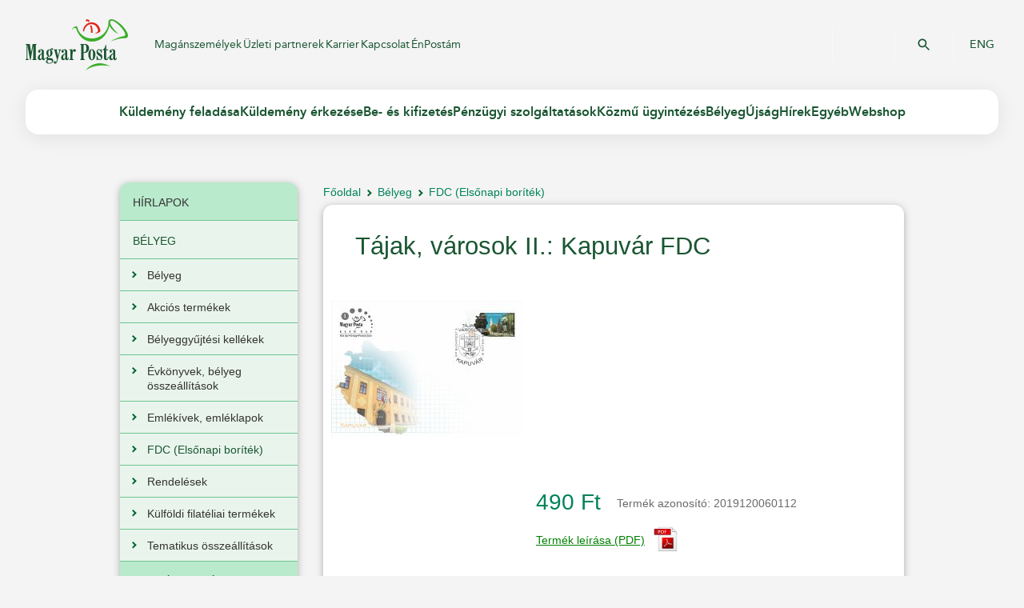

--- FILE ---
content_type: text/html;charset=UTF-8
request_url: https://eshop.posta.hu/storefront/belyeg/fdc-els-napi-boritek-/tajak-varosok-ii-kapuvar-fdc/prod2019120060112.html
body_size: 124869
content:

                              
    <!DOCTYPE html>
    <!-- layout.vm -->
    <!-- MACRO:layout.vm\masterTemplate -->

        <head>
            <title>Magyar Posta Zrt. - Tájak, városok II.: Kapuvár FDC</title>
<meta name="description" content="" />
<meta name="keywords" content="" />

<meta http-equiv="Content-Type" content="text/html; charset=utf-8"/>
<meta http-equiv="imagetoolbar" content="no"/>
<meta http-equiv="X-UA-Compatible" content="IE=10" />
<meta name="copyright" content="Magyar Posta Zrt."/>
<meta name="owner" content="Magyar Posta Zrt."/>
<meta name="robots" content="all"/>
<meta name="googlebot" content="all"/>
<link type="image/x-icon" rel="icon" href="/favicon.ico"/>
<link type="image/x-icon" rel="shortcut icon" href="/favicon.ico"/>


<script type="text/javascript">var baseUrl = "/storefront";</script>

<script type="module" src="https://net.posta.hu/menu/public/login-component-ui/single-entry-bundles.js"> </script>
<script type="module" src="https://net.posta.hu/menu/public/basket-component-ui/single-entry-bundles.js"> </script>

<link type="text/css" rel="stylesheet" media="all" href="/static/internet/c/style.css"/>
<script type="text/javascript" src="/static/internet/j/jquery.js"> </script>
<script type="text/javascript" src="/static/internet/j/modernizr.js"> </script>
<script type="text/javascript" src="/static/internet/j/script.js" charset="utf-8"> </script>


<script type="text/javascript" src="/storefront/template-resources/js/libs/jquery-ui-1.7.3.custom.min.js"></script>
<script type="text/javascript" src="/storefront/template-resources/js/shoppingCartDisplay.js"></script>
<script type="text/javascript" src="/storefront/template-resources/js/script.js"></script>
<script type="text/javascript" src="/storefront/template-resources/js/bundle.js"></script>
<script type="text/javascript" src="/storefront/template-resources/js/jquery-selectBox.min.js"></script>
<script type="text/javascript" src="/storefront/template-resources/js/libs/jquery.prettyPhoto.js"></script>
<script type="text/javascript" src="/storefront/template-resources/js/libs/jquery.jcarousel.js"></script>
<script type="text/javascript" src="/storefront/template-resources/js/libs/jquery.blockui.js"></script>

<link type="text/css" rel="stylesheet" media="all" href="/storefront/template-resources/stylesheet/app-reset.css"/>
<link type="text/css" rel="stylesheet" media="all" href="/storefront/template-resources/stylesheet/app-base.css"/>
<link type="text/css" rel="stylesheet" media="all" href="/storefront/template-resources/stylesheet/prettyPhoto.css"/>
<!--[if IE]>
	<link type="text/css" rel="stylesheet" media="all" href="/storefront/template-resources/stylesheet/ie-app-base.css"/>
<![endif]-->
<link type="text/css" rel="stylesheet" media="all" href="/storefront/template-resources/stylesheet/chrome-safari-app-base.css"/>

<link type="text/css" rel="stylesheet" media="all" href="/storefront/template-resources/stylesheet/facelift-theme.css"/>

<script type='text/javascript' src='/storefront/dwr/interface/autocompletionProduct.js'></script>
<script type='text/javascript' src='/storefront/dwr/engine.js'></script>
<script type='text/javascript' src='/storefront/dwr/util.js' ></script>

<script type="text/javascript">
    var jq = jQuery.noConflict();
</script>

<!-- Google tag (gtag.js) -->
<script async src=https://www.googletagmanager.com/gtag/js?id=G-WBP80L7709></script>
<script> window.dataLayer = window.dataLayer || []; function gtag(){dataLayer.push(arguments);} gtag('js', new Date()); gtag('config', 'G-WBP80L7709'); </script>

	<script type="text/javascript">
		PostaEP = {
			fullBaseUrl: 'https://eshop.posta.hu:443/storefront',
			companyConst: 'POSTAEP:COMPANY',
			messages: {
				paginator: {
					prev: 'Előző',
					next: 'Következő'
				},
				cartIcon: {
					sum: 'Összesen',
					quantityPrefix: '',
					quantityPostfix: 'db',
					empty: 'A kosár jelenleg üres',
					gotoCart: 'Kosár',
					addToCartSuccess: 'A termék kosárba került',
					addToCartFailed: 'A művelet sikertelen',
					errorPaymentInProgress: 'A kosár nem módosítható - fizetés folyamatban',
					errorExcludedProduct: 'Ez a termék nem rendelhető a kosárban levőekkel együtt',
					invalidSubscriptionDate: 'Az előfizetés kezdete érvénytelen',
					invalidRegion: 'Már szerepel más szállítási területű hírlap a kosárban! Kérjük törölje ki, vagy változtassa meg a szállítási régióját!',
					invalidForeignQty: 'Külföldi címre címhelyenként 1 példány rendelhető a webshopban, több példányos rendelés esetén a hirlapelofizete@posta.hu mail címre szíveskedjen küldeni igényét!',
					error: 'Ilyen mennyiség nem rendelhető'
				},
				addressType: {
					person: 'Keresztnév:<span class="required-field"> *</span>',
					company: 'Cégnév:<span class="required-field"> *</span>'
				},
				priceTiers: {
					quantity: 'darab',
					quantityLong: 'darab megrendelése esetén',
					fromQuantity: 'darabtól'
				},
				discountPrice: {
					discount: 'kedvezmény'
				},
				confirmAddressDelete: {
					deleteAddressConfirmMessage: 'Biztos benne, hogy törölni szeretné ezt a címet?',
					deleteAddressConfirmContinueBtn: 'Igen',
					deleteAddressConfirmCancelBtn: 'Mégse'
				},
				confirmDialog: {
					confirmDialogTitle: 'Figyelem!'
				},
				
				wait: {
					addToCartWaitMsg: 'Kérem várjon...'
				},
                vatNumber: {
				    hu: 'xxxxxxxx-y-zz',
				    other: 'Országjelölővel ellátott. Kérjük, ellenőrizze, hogy a nemzetközi formátumnak megfelelően adta-e meg az adószámot!'
				}
			}
		}
	</script>	 
                       <!-- MACRO:catalog\product\productMacros.vm\productScripts -->
    <script type="text/javascript" src="/storefront/template-resources/js/product.js"></script>

  <script type='text/javascript' src='/storefront/dwr/interface/skuConfigurationService.js'></script>
  <script type='text/javascript' src='/storefront/dwr/interface/jsonBundleService.js'></script>
  <script type='text/javascript' src='/storefront/dwr/interface/postaAjaxController.js'></script>

  <script type='text/javascript'>
    var productId = 217428;
    var numOptions = 0;
    var currencyCode = "HUF";
    var localeCode = "hu_HU";
    var defaultLocaleCode = "hu_HU";
    var lastSelectedOption = "";
    var availableQuantity = 0;
    var infiniteQuantity = false;

    //Set of valid options last returned from the server
    var optionSet = null;

  /////////////////// variables accessors ///////////////////////
  function baseUrl() {
      return "/storefront";
  }

  function isUpdate() {
      return false;
  }

  function shoppingCartUidPk() {
      return 611186;
  }

  function getProductImageFileName(newSkuBean) {
		var image = "";
        				image = newSkuBean.imageUrl;
        		if (!image||image=="") {
			return "image-not-available.png"; 
		} else {
			return image;
		}
  }

  //////////// spring accessors  /////////////////////////
  function springItemNo() {
    return "Termék azonosító";
  }

  function springProductWas() {
    return "volt";
  }

  function springProductIs() {
    return "kedvezmény";
  }

  function springPreorder() {
      return "Előrendelés";
  }

  function springAddToCart() {
      return "Kosárba";
  }

  function springInStock() {
      return "Raktáron";
  }

  function springOutOfStock() {
      return "Elfogyott";
  }

  function springRestockDate() {
      return "Várható raktárra érkezés";
  }

  function springAvailableForPreOrder() {
      return "Előrendelhető";
  }

  function springPreOrderRestockDate() {
      return "várhatóan kiadásra kerül";
  }

  function springItemsAvailable() {
      return "elérhető termékek";
  }

  function springAvailableForBackOrder() {
      return "Rendelhető, ha raktáron lesz";
  }

  function springBackOrderRestockDate() {
      return "várhatóan raktárra érkezik";
  }

  function springWillShipWhenAvailable() {
      return "Szállítjuk amint elérhető";
  }

  function springInsufficientStock() {
      return "We're sorry, the inventory available is insufficient";
  }

  function getExpectedReleaseDate() {
            return null;
  }

  
</script>
            </head>
        <body>
            

 
  <header id="header">
   <div id="mobile-menu">
      <div class="header">
         <div class="header-top">
            <a href="https://www.posta.hu/fooldal" title="Magyar Posta Zrt." class="logo" target="_top">Magyar Posta Zrt. Kezdőlap</a>
            <a href="https://www.posta.hu/kereses" class="search-button">&#160;</a>
            <a href="/international_main" class="languages" target="_self" onclick="window.top.postMessage('languageChangeEN', '*');">ENG</a>
         </div>
         <div class="header-bottom">
            <a href="#" class="hamburger">Mobil menü megnyitása</a>
            <div class="component-include">
               <posta-clnt-basket-component theme="primary-theme"></posta-clnt-basket-component>
            </div>
            <div class="component-include">
               <posta-clnt-login-component theme="primary-theme"></posta-clnt-login-component>
            </div>
         </div>
      </div>
      <div class="top-menu">
         <div class="wrapper">
            <nav class="left" role="navigation" title="Felső menüsor">
               <a href="https://www.posta.hu/fooldal" class="menulink active">Magánszemélyek</a>
               <a href="https://www.posta.hu/vallalkozasoknak" class="menulink">Üzleti partnerek</a>
               <a href="https://karrier.posta.hu/" class="menulink">Karrier</a>
               <a href="https://www.posta.hu/ugyfelszolgalat" class="menulink">Kapcsolat</a>
               <a href="https://net.posta.hu/dashboard/public/dashboard-ui/" class="menulink">ÉnPostám</a>
            </nav>
            <nav class="right" role="navigation" title="Másodlagos menü">
               <a href="https://www.posta.hu/kereses">Keresés</a>
            </nav>
         </div>
      </div>
      <nav class="main-menu" role="navigation" title="Főmenü">
         <ul>
            <li class="parent">
               <a href="https://www.posta.hu/3RY2JtADSmOS2t2APGWj1w.html" title="Küldemény feladása" target="_top">Küldemény feladása</a>
               <ul>
                  <li class="parent">
                     <a href="https://www.posta.hu/10000277.html" title="Levél belföldre" target="_top">Levél belföldre</a>
                     <ul>
                        <li>
                           <a href="https://www.posta.hu/level/level-belfoldre/level" title="Levél" target="_top">Levél</a>
                        </li>
                        <li>
                           <a href="https://www.posta.hu/level/level_belfoldre/elsobbsegi" title="Elsőbbségi" target="_top">Elsőbbségi</a>
                        </li>
                        <li>
                           <a href="https://www.posta.hu/kuldemeny_feladasa/azonositott_level" title="Azonosított levél" target="_top">Azonosított levél</a>
                        </li>
                        <li>
                           <a href="https://www.posta.hu/level/level_belfoldre/postakesz_termekcsalad" title="Postakész termékcsalád" target="_top">Postakész termékcsalád</a>
                        </li>
                        <li>
                           <a href="https://www.posta.hu/vakok_irasat_tartalmazo_kuldemenyek" title="Vakok írását tartalmazó küldemények" target="_top">Vakok írását tartalmazó küldemények</a>
                        </li>
                     </ul>
                  </li>
                  <li class="parent">
                     <a href="https://www.posta.hu/10002142.html" title="Csomag belföldre" target="_top">Csomag belföldre</a>
                     <ul>
                        <li>
                           <a href="https://www.posta.hu/belfoldi_csomagmegoldasok" title="Belföldi csomagmegoldások" target="_top">Belföldi csomagmegoldások</a>
                        </li>
                        <li>
                           <a href="https://www.csomagautomata.hu" title="Csomagautomata" target="_top">Csomagautomata</a>
                        </li>
                        <li>
                           <a href="https://www.posta.hu/kuldemeny_kuldese/mpl_uzleti_csomag" title="MPL Üzleti csomag lakossági ügyfeleknek" target="_top">MPL Üzleti csomag lakossági ügyfeleknek</a>
                        </li>
                        <li>
                           <a href="https://www.posta.hu/kuldemeny_kuldese/mpl_postacsomag" title="MPL Postacsomag" target="_top">MPL Postacsomag</a>
                        </li>
                        <li>
                           <a href="https://www.posta.hu/MPL_cimiratkitolto" title="MPL Címiratkitöltő" target="_top">MPL Címiratkitöltő</a>
                        </li>
                     </ul>
                  </li>
                  <li class="parent">
                     <a href="https://www.posta.hu/lN2lumrBRfyMxwKabNwAIw.html" title="Többletszolgáltatások" target="_top">Többletszolgáltatások</a>
                     <ul>
                        <li>
                           <a href="https://www.posta.hu/kuldemeny_kuldese/tobbletszolgaltatasok/ajanlott" title="Ajánlott" target="_top">Ajánlott</a>
                        </li>
                        <li>
                           <a href="https://www.posta.hu/kuldemeny_kuldese/tobbletszolgaltatasok/tertiveveny_valaszto" title="Tértivevény" target="_top">Tértivevény</a>
                        </li>
                        <li>
                           <a href="https://www.posta.hu/kuldemeny_feladasa/tobbletszolgaltatasok/erteknyilvanitas" title="Értéknyilvánítás" target="_top">Értéknyilvánítás</a>
                        </li>
                        <li>
                           <a href="https://www.posta.hu/kuldemeny_feladasa/tobbletszolgaltatasok/sajat_kezbe" title="Saját kézbe" target="_top">Saját kézbe</a>
                        </li>
                        <li>
                           <a href="https://www.posta.hu/kuldemeny_feladasa/tobbletszolgaltatasok/arufizetes" title="Árufizetés" target="_top">Árufizetés</a>
                        </li>
                        <li>
                           <a href="https://www.posta.hu/kuldemeny_feladasa/tobbletszolgaltatasok/cimzett_fizet" title="Címzett fizet" target="_top">Címzett fizet</a>
                        </li>
                        <li>
                           <a href="https://www.posta.hu/kuldemenyek_feladasa/tobbletszolgaltatasok/haznal_torteno_felvetel" title="Háznál történő felvétel" target="_top">Háznál történő felvétel</a>
                        </li>
                        <li>
                           <a href="https://www.posta.hu/kuldemeny_feladasa/tobbletszolgaltatasok/postai_csomagolodobozok" title="Postai csomagolódobozok" target="_top">Postai csomagolódobozok</a>
                        </li>
                        <li>
                           <a href="https://www.posta.hu/kuldemeny_erkezese/idoablak" title="Időablakos szolgáltatás" target="_top">Időablakos szolgáltatás</a>
                        </li>
                     </ul>
                  </li>
                  <li class="parent">
                     <a href="https://www.posta.hu/ozGU0WGkTcSmASPJ0GurXw.html" title="Hasznos tudnivalók" target="_top">Hasznos tudnivalók</a>
                     <ul>
                        <li>
                           <a href="https://www.posta.hu/kuldemeny_feladasa/hasznos_tudnivalok/csomagolasi_utmutato" title="Csomagolási útmutató" target="_top">Csomagolási útmutató</a>
                        </li>
                        <li>
                           <a href="https://www.posta.hu/kuldemenyek_feladasa/hasznos_informaciok/nemzetkozi_postai_forgalombol_kizart_targyak_kore" title="Nemzetközi korlátozások" target="_top">Nemzetközi korlátozások</a>
                        </li>
                        <li>
                           <a href="https://www.posta.hu/kuldemeny_feladasa/hasznos_tudnivalok/orszaglapok" title="Országlapok" target="_top">Országlapok</a>
                        </li>
                        <li>
                           <a href="https://www.posta.hu/dijszabasok" title="Díjszabások" target="_top">Díjszabások</a>
                        </li>
                        <li>
                           <a href="https://www.posta.hu/vam" title="Postai vámügynöki szolgáltatás" target="_top">Postai vámügynöki szolgáltatás</a>
                        </li>
                        <li>
                           <a href="https://www.posta.hu/kuldemeny_erkezese/nyomonkovetes" title="Nyomkövetés" target="_top">Nyomkövetés</a>
                        </li>
                        <li>
                           <a href="https://www.posta.hu/csomag_modositas" title="Csomag módosítás" target="_top">Csomag módosítás</a>
                        </li>
                        <li>
                           <a href="https://www.posta.hu/ugyfelszolgalat/helyes_cimzes" title="Helyes címzés" target="_top">Helyes címzés</a>
                        </li>
                        <li>
                           <a href="https://www.posta.hu/nemzetkozi_hirek" title="Nemzetközi hírek" target="_top">Nemzetközi hírek</a>
                        </li>
                        <li>
                           <a href="https://www.posta.hu/epostakonyv_hasznalat" title="Az ePostakönyv használata" target="_top">Az ePostakönyv használata</a>
                        </li>
                     </ul>
                  </li>
                  <li class="parent">
                     <a href="https://www.posta.hu/10002178.html" title="Csomag külföldre" target="_top">Csomag külföldre</a>
                     <ul>
                        <li>
                           <a href="https://www.posta.hu/nemzetkozi_csomagmegoldasok" title="Nemzetközi csomagmegoldások" target="_top">Nemzetközi csomagmegoldások</a>
                        </li>
                        <li>
                           <a href="https://posta.hu/kuldemeny_feladasa/csomag_kulfoldre/nemzetkozi_ems_gyorsposta" title="Nemzetközi EMS gyorsposta" target="_top">Nemzetközi EMS gyorsposta</a>
                        </li>
                        <li>
                           <a href="https://www.posta.hu/kuldemeny_feladasa/csomag_kulfoldre/mpl_europe_standard" title="MPL Europe Standard" target="_top">MPL Europe Standard</a>
                        </li>
                        <li>
                           <a href="https://www.posta.hu/kuldemeny_feladasa/csomag_kulfoldre/europa_plussz_csomag" title="Európa+ csomag" target="_top">Európa+ csomag</a>
                        </li>
                        <li>
                           <a href="https://www.posta.hu/kuldemeny_feladasa/csomag_kulfoldre/nemzetkozi_postacsomag" title="Nemzetközi postacsomag" target="_top">Nemzetközi postacsomag</a>
                        </li>
                        <li>
                           <a href="https://net.posta.hu/cik/public/cik-frontend-cik/" title="MPL Címiratkitöltő" target="_top">MPL Címiratkitöltő</a>
                        </li>
                     </ul>
                  </li>
                  <li class="parent">
                     <a href="https://www.posta.hu/10000301.html" title="Levél külföldre" target="_top">Levél külföldre</a>
                     <ul>
                        <li>
                           <a href="https://www.posta.hu/kuldemeny_feladasa/level_kulfoldre/nemzetkozi_level_levelezolap" title="Nemzetközi levél, levelezőlap" target="_top">Nemzetközi levél, levelezőlap</a>
                        </li>
                        <li>
                           <a href="https://www.posta.hu/kuldemeny_feladasa/level_kulfoldre/nemzetkozi_elsobbsegi" title="Nemzetközi elsőbbségi " target="_top">Nemzetközi elsőbbségi </a>
                        </li>
                        <li>
                           <a href="https://www.posta.hu/kuldemeny_feladasa/level_kulfoldre/nemzetkozi_postakesz_boritek" title="Nemzetközi postakész boríték" target="_top">Nemzetközi postakész boríték</a>
                        </li>
                        <li>
                           <a href="https://www.posta.hu/kuldemeny_feladasa/csomag_kulfoldre/nemzetkozi_ems_gyorsposta" title="Nemzetközi EMS gyorsposta" target="_top">Nemzetközi EMS gyorsposta</a>
                        </li>
                        <li>
                           <a href="https://www.posta.hu/vakok_irasat_tartalmazo_kuldemenyek" title="Vakok írását tartalmazó küldemények" target="_top">Vakok írását tartalmazó küldemények</a>
                        </li>
                     </ul>
                  </li>
                  <li class="parent">
                     <a href="https://www.posta.hu/webshoprendelet" title="Webshop-rendelet" target="_top">Webshop-rendelet</a>
                     <ul>
                        <li>
                           <a href="https://www.posta.hu/webaruhazi_jogszabaly" title="Webáruházi jogszabály" target="_top">Webáruházi jogszabály</a>
                        </li>
                     </ul>
                  </li>
               </ul>
            </li>
            <li class="parent">
               <a href="https://www.posta.hu/45YGbRQRTIeTbwX1GTi6Rg.html" title="Küldemény érkezése" target="_top">Küldemény érkezése</a>
               <ul>
                  <li class="parent">
                     <a href="https://www.posta.hu/mbeOMfFsSOyh3HPBpuIRkA.html" title="Küldemény érkezése" target="_top">Küldemény érkezése</a>
                     <ul>
                        <li>
                           <a href="https://www.posta.hu/nyomkovetes/nyitooldal" title="Nyomkövetés" target="_top">Nyomkövetés</a>
                        </li>
                        <li>
                           <a href="https://www.posta.hu/csomagautomata" title="Csomagautomata" target="_top">Csomagautomata</a>
                        </li>
                        <li>
                           <a href="https://www.posta.hu/postapont" title="PostaPont" target="_top">PostaPont</a>
                        </li>
                        <li>
                           <a href="https://www.posta.hu/kuldemeny_erkezese/kenyelmi_szolgaltatasok" title="Kényelmi szolgáltatások" target="_top">Kényelmi szolgáltatások</a>
                        </li>
                        <li>
                           <a href="https://www.posta.hu/kuldemeny_erkezese/haznal_torteno_csomagkezbesites" title="Háznál történő csomagkézbesítés" target="_top">Háznál történő csomagkézbesítés</a>
                        </li>
                        <li>
                           <a href="https://www.posta.hu/kuldemeny_erkezese/csomagtarolas" title="Csomagtárolás" target="_top">Csomagtárolás</a>
                        </li>
                        <li>
                           <a href="https://www.posta.hu/kuldemeny_erkezese/postafiok_berlet" title="Postafiók bérlet" target="_top">Postafiók bérlet</a>
                        </li>
                        <li>
                           <a href="https://www.posta.hu/vam" title="Postai vámügynöki szolgáltatás" target="_top">Postai vámügynöki szolgáltatás</a>
                        </li>
                     </ul>
                  </li>
                  <li class="parent">
                     <a href="https://www.posta.hu/CqeIbUVJTFCGSr7jscL1vg.html" title="Hasznos tudnivalók" target="_top">Hasznos tudnivalók</a>
                     <ul>
                        <li>
                           <a href="https://www.posta.hu/szolgaltatasok/postafiokkereso" title="Postafiók-kereső" target="_top">Postafiók-kereső</a>
                        </li>
                        <li>
                           <a href="https://www.posta.hu/kuldemeny_erkezese/meghatalmazas" title="Meghatalmazás" target="_top">Meghatalmazás</a>
                        </li>
                        <li>
                           <a href="https://www.posta.hu/nemzetkozi_hirek" title="Nemzetközi hírek" target="_top">Nemzetközi hírek</a>
                        </li>
                        <li>
                           <a href="https://www.posta.hu/kuldemeny_erkezese/hasznos_tudnivalok/postai_kuldemenyek_atvetele" title="Postai küldemények átvétele" target="_top">Postai küldemények átvétele</a>
                        </li>
                     </ul>
                  </li>
               </ul>
            </li>
            <li class="parent">
               <a href="https://www.posta.hu/VSU3gsEhTPynHQWDtQvThw.html" title="Be- és kifizetés" target="_top">Be- és kifizetés</a>
               <ul>
                  <li class="parent">
                     <a href="https://www.posta.hu/8EeqbIz5Rk27Dtnvzn8qXg.html" title="Csekkbefizetés" target="_top">Csekkbefizetés</a>
                     <ul>
                        <li>
                           <a href="https://www.posta.hu/be_es_kifizetes/csekkbefizetes/csekkbefizetes_postan" title="Csekkbefizetés postán (bankkártyával, készpénzzel)" target="_top">Csekkbefizetés postán (bankkártyával, készpénzzel)</a>
                        </li>
                        <li>
                           <a href="https://www.posta.hu/be_es_kifizetes/csekkbefizetes/csekkbefizetes_automatan" title="Csekkbefizetés automatán" target="_top">Csekkbefizetés automatán</a>
                        </li>
                        <li>
                           <a href="https://www.posta.hu/icsekk" title="Csekkbefizetés QR kóddal (iCsekk)" target="_top">Csekkbefizetés QR kóddal (iCsekk)</a>
                        </li>
                     </ul>
                  </li>
                  <li class="parent">
                     <a href="https://www.posta.hu/CLIjTKn0SSS7CKOUx2vuig.html" title="Pénzküldés belföldre" target="_top">Pénzküldés belföldre</a>
                     <ul>
                        <li>
                           <a href="https://www.posta.hu/be_es_kifizetes/penzkuldes_belfoldre/belfoldi_postautalvany" title="Belföldi postautalvány" target="_top">Belföldi postautalvány</a>
                        </li>
                        <li>
                           <a href="https://www.posta.hu/be_es_kifizetes/westernunion_penzatutalas" title="Western Union ® Pénzátutalás" target="_top">Western Union ® Pénzátutalás</a>
                        </li>
                     </ul>
                  </li>
                  <li class="parent">
                     <a href="https://www.posta.hu/pewdNqWHQN6Qy17gjbQuKA.html" title="Pénzküldés külföldre" target="_top">Pénzküldés külföldre</a>
                     <ul>
                        <li>
                           <a href="https://www.posta.hu/be_es_kifizetes/penzkuldes_kulfoldre/nemzetkozi_postautalvany" title="Nemzetközi postautalvány" target="_top">Nemzetközi postautalvány</a>
                        </li>
                        <li>
                           <a href="https://posta.hu/be_es_kifizetes/westernunion_penzatutalas" title="Western Union ® Pénzátutalás" target="_top">Western Union ® Pénzátutalás</a>
                        </li>
                     </ul>
                  </li>
                  <li class="parent">
                     <a href="https://www.posta.hu/J3Ie2JOUQHu8oRzpfiU2uA.html" title="Pénzkifizetés" target="_top">Pénzkifizetés</a>
                     <ul>
                        <li>
                           <a href="https://www.posta.hu/be_es_kifizetes/penzkifizetes/belfoldi_postautalvany_kifizetes" title="Belföldi postautalvány kifizetés" target="_top">Belföldi postautalvány kifizetés</a>
                        </li>
                        <li>
                           <a href="https://www.posta.hu/be_es_kifizetes/penzkifizetes/kifizetesi_utalvany" title="Kifizetési utalvány" target="_top">Kifizetési utalvány</a>
                        </li>
                        <li>
                           <a href="https://www.posta.hu/be_es_kifizetes/penzkifizetes/nyugdijkifizetes" title="Nyugdíjkifizetés" target="_top">Nyugdíjkifizetés</a>
                        </li>
                        <li>
                           <a href="https://www.posta.hu/be_es_kifizetes/penzkifizetes/nemzetkozi_postautalvany_kifizetes" title="Nemzetközi postautalvány kifizetés" target="_top">Nemzetközi postautalvány kifizetés</a>
                        </li>
                        <li>
                           <a href="https://www.posta.hu/be_es_kifizetes/penzkifizetes/western_union_kifizetes" title="Western Union ® kifizetés " target="_top">Western Union ® kifizetés </a>
                        </li>
                     </ul>
                  </li>
                  <li class="parent">
                     <a href="https://www.posta.hu/10004176.html" title="Készpénz címletváltás és bankjegyátváltás" target="_top">Készpénz címletváltás és bankjegyátváltás</a>
                     <ul>
                        <li>
                           <a href="https://www.posta.hu/penzugyi_szolgaltatasok/keszpenz_cimletvaltas" title="Készpénz címletváltás" target="_top">Készpénz címletváltás</a>
                        </li>
                        <li>
                           <a href="https://www.posta.hu/be_es_kifizetes/bankjegyatvaltas" title="Bankjegyátváltás" target="_top">Bankjegyátváltás</a>
                        </li>
                     </ul>
                  </li>
                  <li class="parent">
                     <a href="https://www.posta.hu/vbNTdx5MRBa1x8wDFWwyxg.html" title="Pénzforgalmi adatszolgáltatás" target="_top">Pénzforgalmi adatszolgáltatás</a>
                     <ul>
                        <li>
                           <a href="https://www.posta.hu/be_es_kifizetes/kapcsolodo_szolgaltatas/informacioszolgaltatas" title="Pénzforgalmi adatszolgáltatás" target="_top">Pénzforgalmi adatszolgáltatás</a>
                        </li>
                     </ul>
                  </li>
               </ul>
            </li>
            <li class="parent">
               <a href="https://www.posta.hu/10000021.html" title="Pénzügyi szolgáltatások" target="_top">Pénzügyi szolgáltatások</a>
               <ul>
                  <li class="parent">
                     <a href="https://www.posta.hu/penzugyi_szolgaltatasok/mkbbank_termekei" title="MBH Bank termékei" target="_top">MBH Bank termékei</a>
                     <ul>
                        <li>
                           <a href="https://www.posta.hu/penzugyi_szolgaltatasok/mbh_bank_termekei/akcios_ajanlatok" title="Akciós ajánlatok" target="_top">Akciós ajánlatok</a>
                        </li>
                        <li>
                           <a href="https://www.posta.hu/penzugyi_szolgaltatasok/bankszamlak" title="Bankszámla" target="_top">Bankszámla</a>
                        </li>
                        <li>
                           <a href="https://www.posta.hu/penzugyi_szolgaltatasok/enpostam_hitelkartya" title="ÉnPostám hitelkártya" target="_top">ÉnPostám hitelkártya</a>
                        </li>
                        <li>
                           <a href="https://www.posta.hu/penzugyi_szolgaltatasok/szemelyi_kolcson" title="MBH Személyi kölcsön" target="_top">MBH Személyi kölcsön</a>
                        </li>
                        <li>
                           <a href="https://www.posta.hu/lizing_auto_es_eszkoz" title="Lízing – autó és eszköz" target="_top">Lízing – autó és eszköz</a>
                        </li>
                        <li>
                           <a href="https://www.posta.hu/penzugyi_szolgaltatasok/bankszamlan_lekotheto_betetek/nyeremenybetet" title="Nyereménybetét " target="_top">Nyereménybetét </a>
                        </li>
                        <li>
                           <a href="https://www.posta.hu/penzugyi_szolgaltatasok/betetek" title="Betétek" target="_top">Betétek</a>
                        </li>
                     </ul>
                  </li>
                  <li class="parent">
                     <a href="https://www.posta.hu/10003686.html" title="Biztosítások" target="_top">Biztosítások</a>
                     <ul>
                        <li>
                           <a href="https://www.posta.hu/penzugyi_szolgaltatasok/postabiztositoakciok" title="Akciós ajánlatok" target="_top">Akciós ajánlatok</a>
                        </li>
                        <li>
                           <a href="https://www.posta.hu/penzugyi_szolgaltatasok/biztositasok/nyugdijbiztositasok" title="Nyugdíjbiztosítások" target="_top">Nyugdíjbiztosítások</a>
                        </li>
                        <li>
                           <a href="https://www.posta.hu/penzugyi_szolgaltatasok/biztositasok/eletbiztositasok/" title="Életbiztosítások" target="_top">Életbiztosítások</a>
                        </li>
                        <li>
                           <a href="https://www.posta.hu/penzugyi_szolgaltatasok/biztositasok/utasbiztositas" title="Utasbiztosítás" target="_top">Utasbiztosítás</a>
                        </li>
                        <li>
                           <a href="https://www.posta.hu/penzugyi_szolgaltatasok/biztositasok/vagyonbiztositasok/posta_edesotthon" title="Ingatlan- és ingóságbiztosítás" target="_top">Ingatlan- és ingóságbiztosítás</a>
                        </li>
                        <li>
                           <a href="https://www.posta.hu/penzugyi_szolgaltatasok/biztositasok/gepjarmu_biztositasok" title="Gépjármű-biztosítások" target="_top">Gépjármű-biztosítások</a>
                        </li>
                        <li>
                           <a href="https://www.posta.hu/penzugyi_szolgaltatasok/biztositasok/baleset-es-betegsegbiztositas" title="Baleset- és betegségbiztosítás" target="_top">Baleset- és betegségbiztosítás</a>
                        </li>
                     </ul>
                  </li>
                  <li class="parent">
                     <a href="https://www.posta.hu/10002070.html" title="Állampapírok" target="_top">Állampapírok</a>
                     <ul>
                        <li>
                           <a href="https://www.posta.hu/penzugyi_szolgaltatasok/ertekpapirszamla" title="Értékpapírszámla" target="_top">Értékpapírszámla</a>
                        </li>
                        <li>
                           <a href="https://www.posta.hu/penzugyi_szolgaltatasok/nyugdij-elotakarekossagi-szamla" title="Nyugdíj-előtakarékossági számla" target="_top">Nyugdíj-előtakarékossági számla</a>
                        </li>
                        <li>
                           <a href="https://www.posta.hu/penzugyi-szolgaltatasok/nyomdai-allampapir" title="Nyomdai állampapírok" target="_top">Nyomdai állampapírok</a>
                        </li>
                        <li>
                           <a href="https://www.posta.hu/penzugyi_szolgaltatasok/allampapirok/ertekpapirszamlan_elhelyezheto_allampapirok" title="Értékpapírszámlán elhelyezhető állampapírok" target="_top">Értékpapírszámlán elhelyezhető állampapírok</a>
                        </li>
                     </ul>
                  </li>
                  <li class="parent">
                     <a href="https://www.posta.hu/iVfF1et0Qo2UpwydJv1Dag.html" title="MNB - Pénzügyi Fogyasztóvédelem" target="_top">MNB - Pénzügyi Fogyasztóvédelem</a>
                     <ul>
                        <li>
                           <a href="https://www.mnb.hu/fogyasztovedelem" title="Magyar Nemzeti Bank fogyasztóvédelmi weboldala" target="_top">Magyar Nemzeti Bank fogyasztóvédelmi weboldala</a>
                        </li>
                        <li>
                           <a href="https://eszlaweb.mnb.hu/Lekerdezo" title="MNB - értékpapírszámlák lekérdezése" target="_top">MNB - értékpapírszámlák lekérdezése</a>
                        </li>
                        <li>
                           <a href="https://www.mnb.hu/fogyasztovedelem/penzugyi-panasz" title="Pénzügyi panasz-formanyomtatványok" target="_top">Pénzügyi panasz-formanyomtatványok</a>
                        </li>
                        <li>
                           <a href="https://www.mnb.hu/bekeltetes" title="Pénzügyi Békéltető Testület" target="_top">Pénzügyi Békéltető Testület</a>
                        </li>
                        <li>
                           <a href="https://www.mnb.hu/felugyelet/szabalyozas/felugyeleti-szabalyozo-eszkozok/mintaszabalyzatok-es-mintatajekoztatok" title="Mintaszabályzatok és mintatájékoztatók | MNB.hu" target="_top">Mintaszabályzatok és mintatájékoztatók | MNB.hu</a>
                        </li>
                     </ul>
                  </li>
                  <li class="parent">
                     <a href="https://www.posta.hu/fundamenta_Lakasszamla" title="Fundamenta-Lakáskassza" target="_top">Fundamenta-Lakáskassza</a>
                     <ul>
                        <li>
                           <a href="https://www.posta.hu/penzugyi_szolgaltatasok/fundamenta_lakaskassza/fundamenta_lakasszamla" title="Fundamenta Lakásszámla" target="_top">Fundamenta Lakásszámla</a>
                        </li>
                     </ul>
                  </li>
                  <li class="parent">
                     <a href="https://www.posta.hu/KPZmwALnQsy4nQFrbb2TbQ.html" title="Készpénzfelvétel és befizetés bankkártyával" target="_top">Készpénzfelvétel és befizetés bankkártyával</a>
                     <ul>
                        <li>
                           <a href="https://www.posta.hu/penzugyi_szolgaltatasok/keszpenzfelvetel_es_befizetes_bankkartyaval/keszpenzfelvetel_es_befizetes_bankkartyaval" title="Készpénzfelvétel és befizetés bankkártyával" target="_top">Készpénzfelvétel és befizetés bankkártyával</a>
                        </li>
                     </ul>
                  </li>
                  <li class="parent">
                     <a href="https://www.posta.hu/penzugyi_szolgaltatasok/posta_mobil_penzugyi_ertekesitok" title="Posta Mobil Pénzügyi Értékesítők" target="_top">Posta Mobil Pénzügyi Értékesítők</a>
                     <ul>
                        <li>
                           <a href="https://www.posta.hu/penzugyi-szolgaltatasok/posta_mobil_penzugyi_ertekesitok_hazhoz_visszuk_a_penzugyeket" title="Posta Mobil Pénzügyi Értékesítők - Házhoz visszük a pénzügyeket!" target="_top">Posta Mobil Pénzügyi Értékesítők - Házhoz visszük a pénzügyeket!</a>
                        </li>
                     </ul>
                  </li>
               </ul>
            </li>
            <li class="parent">
               <a href="https://www.posta.hu/10125759.html" title="Közmu ügyintézés " target="_top">Közmű ügyintézés </a>
               <ul>
                  <li class="parent">
                     <a href="https://www.posta.hu/0i40p0NbRcW5pRJ2HBzxzQ.html" title="Közműszolgáltatói Ügyintézés" target="_top">Közműszolgáltatói Ügyintézés</a>
                     <ul>
                        <li>
                           <a href="https://www.posta.hu/kozmuszolgaltatoi_ugyintezes" title="Fiókirodák, ügyintézési pontok" target="_top">Fiókirodák, ügyintézési pontok</a>
                        </li>
                     </ul>
                  </li>
               </ul>
            </li>
            <li class="parent">
               <a href="https://www.posta.hu/10025303.html" title="Bélyeg" target="_top">Bélyeg</a>
               <ul>
                  <li class="parent">
                     <a href="https://www.posta.hu/10004587.html" title="Bélyeg" target="_top">Bélyeg</a>
                     <ul>
                        <li>
                           <a href="http://eshop.posta.hu/storefront/belyeg/belyeg/cFT0101--cFT0002--p1.html" title="Filatéliai termékek vásárlása" target="_top">Filatéliai termékek vásárlása</a>
                        </li>
                        <li>
                           <a href="https://www.posta.hu/filateliai_hirek_temp" title="Filatéliai hírek" target="_top">Filatéliai hírek</a>
                        </li>
                        <li>
                           <a href="https://www.posta.hu/belyeg/belyegeink/ujdonsagok" title="Újdonságok" target="_top">Újdonságok</a>
                        </li>
                        <li>
                           <a href="https://www.posta.hu/belyeg/belyegeink/kulonlegessegek" title="Különlegességek" target="_top">Különlegességek</a>
                        </li>
                        <li>
                           <a href="https://www.posta.hu/belyeg/hirlevel" title="Bélyeg hírlevél regisztráció" target="_top">Bélyeg hírlevél regisztráció</a>
                        </li>
                        <li>
                           <a href="https://www.posta.hu/belyeg/archivum" title="Bélyeg archívum" target="_top">Bélyeg archívum</a>
                        </li>
                        <li>
                           <a href="https://www.posta.hu/postcrossing" title="Postcrossing" target="_top">Postcrossing</a>
                        </li>
                     </ul>
                  </li>
                  <li class="parent">
                     <a href="https://www.posta.hu/10005207.html" title="Személyes bélyeg" target="_top">Személyes bélyeg</a>
                     <ul>
                        <li>
                           <a href="https://www.posta.hu/szb" title="Személyes bélyeg" target="_top">Személyes bélyeg</a>
                        </li>
                        <li>
                           <a href="https://www.posta.hu/belyeg/szemelyes_belyegek/online_rendeles" title="Személyes bélyeg rendelése" target="_top">Személyes bélyeg rendelése</a>
                        </li>
                     </ul>
                  </li>
                  <li class="parent">
                     <a href="https://www.posta.hu/10005061.html" title="Bélyeggyűjtőknek" target="_top">Bélyeggyűjtőknek</a>
                     <ul>
                        <li>
                           <a href="https://www.posta.hu/belyeg/belyeg-kibocsatasi-program" title="Bélyeg kibocsátási programunk" target="_top">Bélyeg kibocsátási programunk</a>
                        </li>
                        <li>
                           <a href="https://www.posta.hu/belyeg/belyeg_rendeles_elofizetes" title="Bélyegrendelés és előfizetés" target="_top">Bélyegrendelés és előfizetés</a>
                        </li>
                        <li>
                           <a href="https://www.posta.hu/belyeg/elsonapi-postak" title="Elsőnapi posták" target="_top">Elsőnapi posták</a>
                        </li>
                        <li>
                           <a href="https://www.posta.hu/belyeg/alkalmi-belyegzes" title="Alkalmi bélyegzés" target="_top">Alkalmi bélyegzés</a>
                        </li>
                        <li>
                           <a href="https://www.posta.hu/belyeg/belyeggyujtoknek/filateliai-szakszolgalat" title="Filatéliai szakszolgálat" target="_top">Filatéliai szakszolgálat</a>
                        </li>
                        <li>
                           <a href="https://www.posta.hu/belyeg/belyeggyujtoknek/filaposta" title="Filaposta" target="_top">Filaposta</a>
                        </li>
                     </ul>
                  </li>
                  <li class="parent">
                     <a href="https://www.posta.hu/10005005.html" title="Meseposta" target="_top">Meseposta</a>
                     <ul>
                        <li>
                           <a href="https://www.posta.hu/meseposta" title="Meseposta" target="_top">Meseposta</a>
                        </li>
                     </ul>
                  </li>
               </ul>
            </li>
            <li class="parent">
               <a href="https://www.posta.hu/hirlap" title="Újság" target="_top">Újság</a>
               <ul>
                  <li class="parent">
                     <a href="https://www.posta.hu/8PuoFld3RryVL1aHiGWR0g.html" title="Újság, hírlap" target="_top">Újság, hírlap</a>
                     <ul>
                        <li>
                           <a href="https://www.posta.hu/ujsag_elofizetes/belfoldi_lapok_elofizetese" title="Belföldi lapok előfizetése" target="_top">Belföldi lapok előfizetése</a>
                        </li>
                     </ul>
                  </li>
               </ul>
            </li>
            <li class="parent">
               <a href="https://www.posta.hu/hirek" title="Hírek" target="_top">Hírek</a>
               <ul>
                  <li class="parent">
                     <a href="https://www.posta.hu/aktualitasok" title="Aktualitások" target="_top">Aktualitások</a>
                     <ul>
                        <li>
                           <a href="https://posta.hu/hirek" title="Hírek" target="_top">Hírek</a>
                        </li>
                     </ul>
                  </li>
               </ul>
            </li>
            <li class="parent">
               <a href="https://www.posta.hu/zNIOfUEvSsuqsnGC9gyKGw.html" title="Egyéb" target="_top">Egyéb</a>
               <ul>
                  <li class="parent">
                     <a href="www.posta.hu" title="Kiskereskedelem" target="_top">Kiskereskedelem</a>
                     <ul>
                        <li>
                           <a href="https://www.posta.hu/kisker/szerencsejatek" title="Szerencsejáték" target="_top">Szerencsejáték</a>
                        </li>
                        <li>
                           <a href="https://www.posta.hu/jatekoskartya" title="Játékoskártya" target="_top">Játékoskártya</a>
                        </li>
                        <li>
                           <a href="https://www.posta.hu/ajandekkartya" title="Ajándékkártya" target="_top">Ajándékkártya</a>
                        </li>
                        <li>
                           <a href="https://www.posta.hu/paysafecard" title="Paysafecard" target="_top">Paysafecard</a>
                        </li>
                        <li>
                           <a href="https://www.posta.hu/kartyaolvaso" title="Kártyaolvasók" target="_top">Kártyaolvasók</a>
                        </li>
                        <li>
                           <a href="https://www.posta.hu/kisker/mobiltelefonfeltoltes" title="Telefonegyenleg-feltöltés" target="_top">Telefonegyenleg-feltöltés</a>
                        </li>
                        <li>
                           <a href="https://www.posta.hu/kisker/sim_kartya_es_hivokartya_ertekesites" title="SIM-kártya értékesítés a postán" target="_top">SIM-kártya értékesítés a postán</a>
                        </li>
                        <li>
                           <a href="https://www.posta.hu/kisker/jegyek_berletek" title="Jegyek, bérletek" target="_top">Jegyek, bérletek</a>
                        </li>
                        <li>
                           <a href="https://www.posta.hu/kisker/boritekok_es_nyomtatvanyok" title="Borítékok és nyomtatványok" target="_top">Borítékok és nyomtatványok</a>
                        </li>
                        <li>
                           <a href="https://www.posta.hu/kisker/illetekbelyeg" title="Illetékbélyeg" target="_top">Illetékbélyeg</a>
                        </li>
                     </ul>
                  </li>
                  <li class="parent">
                     <a href="https://www.posta.hu/vLuX9xszRHSau00fzTLdcg.html" title="További szolgáltatások" target="_top">További szolgáltatások</a>
                     <ul>
                        <li>
                           <a href="https://www.posta.hu/sender" title="Sender – eKépeslap" target="_top">Sender – eKépeslap</a>
                        </li>
                        <li>
                           <a href="https://www.posta.hu/postaapp" title="Magyar Posta applikáció" target="_top">Magyar Posta applikáció</a>
                        </li>
                        <li>
                           <a href="https://www.posta.hu/idopontfoglalas" title="Időpontfoglalás" target="_top">Időpontfoglalás</a>
                        </li>
                        <li>
                           <a href="https://www.posta.hu/husegkartya" title="ÉnPostám Huségprogram" target="_top">ÉnPostám Huségprogram</a>
                        </li>
                        <li>
                           <a href="https://www.posta.hu/telekom_szamlabefizetes" title="Telekom-számlabefizetés" target="_top">Telekom-számlabefizetés</a>
                        </li>
                        <li>
                           <a href="https://www.posta.hu/leanyvallalati_kozbeszerzesek" title="Leányvállalati közbeszerzések" target="_top">Leányvállalati közbeszerzések</a>
                        </li>
                     </ul>
                  </li>
                  <li class="parent">
                     <a href="https://www.posta.hu/egyeb/partneri_program" title="Partneri program" target="_top">Partneri program</a>
                     <ul>
                        <li>
                           <a href="https://www.posta.hu/partneri_program" title="Partneri program" target="_top">Partneri program</a>
                        </li>
                     </ul>
                  </li>
                  <li class="parent">
                     <a href="https://www.posta.hu/egyeb/posta_szerzodeses_uzemeltetese" title="Posta szerződéses üzemeltetése" target="_top">Posta szerződéses üzemeltetése</a>
                     <ul>
                        <li>
                           <a href="https://www.posta.hu/posta_szerzodeses_uzemeltetese" title="Posta szerződéses üzemeltetése" target="_top">Posta szerződéses üzemeltetése</a>
                        </li>
                     </ul>
                  </li>
                  <li class="parent">
                     <a href="https://www.posta.hu/egyeb/magyar_posta_nyeremenyoldal" title="Magyar Posta Nyereményoldal" target="_top">Magyar Posta Nyereményoldal</a>
                     <ul>
                        <li>
                           <a href="https://jatek.posta.hu/mpljatek" title="MPL PostaPont játék" target="_top">MPL PostaPont játék</a>
                        </li>
                        <li>
                           <a href="https://jatek.posta.hu/icsekkjatek" title="iCsekk játék" target="_top">iCsekk játék</a>
                        </li>
                     </ul>
                  </li>
               </ul>
            </li>
            <li class="cart">
               <a href="http://eshop.posta.hu/storefront/locale.ep?locale=hu_HU&amp;destination=shop.ep" target="_top">Webshop</a>
            </li>
         </ul>
      </nav>
   </div>
   <div class="top-menu">
      <div class="wrapper">
         <a href="https://www.posta.hu/fooldal" title="Magyar Posta Zrt." class="logo">Magyar Posta Zrt.</a>
         <nav class="left" role="navigation" title="Felső menüsor">
            <a href="https://www.posta.hu/fooldal" class="menulink active">Magánszemélyek</a>
            <a href="https://www.posta.hu/vallalkozasoknak" class="menulink">Üzleti partnerek</a>
            <a href="https://karrier.posta.hu/" class="menulink">Karrier</a>
            <a href="https://www.posta.hu/ugyfelszolgalat" class="menulink">Kapcsolat</a>
            <a href="https://net.posta.hu/dashboard/public/dashboard-ui/" class="menulink">ÉnPostám</a>
         </nav>
         <nav class="right" role="navigation" title="Másodlagos menü">
            <div class="component-include">
               <posta-clnt-login-component theme="primary-theme"></posta-clnt-login-component>
            </div>
            <div class="component-include">
               <posta-clnt-basket-component theme="primary-theme"></posta-clnt-basket-component>
            </div>
            <div class="app-search-small">
               <form id="app_search" action="https://www.posta.hu/kereses" method="get">
                  <input type="hidden" name="appid" value="app_search" />
                  <input type="hidden" name="lang" value="hu" />
                  <label for="search-text">Keresendő szöveg</label>
                  <input type="text" id="search-text" name="value" placeholder="Keresés..." />
                  <button type="submit" title="Keresés">OK</button>
               </form>
            </div>
            <nav class="languages" tabindex="1">
               <a href="http://eshop.posta.hu/storefront/locale.ep?locale=en&amp;destination=shop.ep" onclick="window.top.postMessage('languageChangeEN', '*');">
                  									ENG
                  								
               </a>
            </nav>
         </nav>
      </div>
   </div>
   <div id="main-menu">
      <div class="wrapper">
         <div class="menu">
            <ul>
               <li>
                  <a href="javascript:void(0);" title="Küldemény feladása">
                     <span>Küldemény feladása</span>
                  </a>
                  <div class="sub">
                     <div class="block">
                        <h3>Levél belföldre</h3>
                        <ul>
                           <li>
                              <a href="https://www.posta.hu/level/level-belfoldre/level" title="Levél" target="_top">Levél</a>
                           </li>
                           <li>
                              <a href="https://www.posta.hu/level/level_belfoldre/elsobbsegi" title="Elsőbbségi" target="_top">Elsőbbségi</a>
                           </li>
                           <li>
                              <a href="https://www.posta.hu/kuldemeny_feladasa/azonositott_level" title="Azonosított levél" target="_top">Azonosított levél</a>
                           </li>
                           <li>
                              <a href="https://www.posta.hu/level/level_belfoldre/postakesz_termekcsalad" title="Postakész termékcsalád" target="_top">Postakész termékcsalád</a>
                           </li>
                           <li>
                              <a href="https://www.posta.hu/vakok_irasat_tartalmazo_kuldemenyek" title="Vakok írását tartalmazó küldemények" target="_top">Vakok írását tartalmazó küldemények</a>
                           </li>
                        </ul>
                     </div>
                     <div class="block">
                        <h3>Csomag belföldre</h3>
                        <ul>
                           <li>
                              <a href="https://www.posta.hu/belfoldi_csomagmegoldasok" title="Belföldi csomagmegoldások" target="_top">Belföldi csomagmegoldások</a>
                           </li>
                           <li>
                              <a href="https://www.csomagautomata.hu" title="Csomagautomata" target="_top">Csomagautomata</a>
                           </li>
                           <li>
                              <a href="https://www.posta.hu/kuldemeny_kuldese/mpl_uzleti_csomag" title="MPL Üzleti csomag lakossági ügyfeleknek" target="_top">MPL Üzleti csomag lakossági ügyfeleknek</a>
                           </li>
                           <li>
                              <a href="https://www.posta.hu/kuldemeny_kuldese/mpl_postacsomag" title="MPL Postacsomag" target="_top">MPL Postacsomag</a>
                           </li>
                           <li>
                              <a href="https://www.posta.hu/MPL_cimiratkitolto" title="MPL Címiratkitöltő" target="_top">MPL Címiratkitöltő</a>
                           </li>
                        </ul>
                     </div>
                     <div class="block">
                        <h3>Többletszolgáltatások</h3>
                        <ul>
                           <li>
                              <a href="https://www.posta.hu/kuldemeny_kuldese/tobbletszolgaltatasok/ajanlott" title="Ajánlott" target="_top">Ajánlott</a>
                           </li>
                           <li>
                              <a href="https://www.posta.hu/kuldemeny_kuldese/tobbletszolgaltatasok/tertiveveny_valaszto" title="Tértivevény" target="_top">Tértivevény</a>
                           </li>
                           <li>
                              <a href="https://www.posta.hu/kuldemeny_feladasa/tobbletszolgaltatasok/erteknyilvanitas" title="Értéknyilvánítás" target="_top">Értéknyilvánítás</a>
                           </li>
                           <li>
                              <a href="https://www.posta.hu/kuldemeny_feladasa/tobbletszolgaltatasok/sajat_kezbe" title="Saját kézbe" target="_top">Saját kézbe</a>
                           </li>
                           <li>
                              <a href="https://www.posta.hu/kuldemeny_feladasa/tobbletszolgaltatasok/arufizetes" title="Árufizetés" target="_top">Árufizetés</a>
                           </li>
                           <li>
                              <a href="https://www.posta.hu/kuldemeny_feladasa/tobbletszolgaltatasok/cimzett_fizet" title="Címzett fizet" target="_top">Címzett fizet</a>
                           </li>
                           <li>
                              <a href="https://www.posta.hu/kuldemenyek_feladasa/tobbletszolgaltatasok/haznal_torteno_felvetel" title="Háznál történő felvétel" target="_top">Háznál történő felvétel</a>
                           </li>
                           <li>
                              <a href="https://www.posta.hu/kuldemeny_feladasa/tobbletszolgaltatasok/postai_csomagolodobozok" title="Postai csomagolódobozok" target="_top">Postai csomagolódobozok</a>
                           </li>
                           <li>
                              <a href="https://www.posta.hu/kuldemeny_erkezese/idoablak" title="Időablakos szolgáltatás" target="_top">Időablakos szolgáltatás</a>
                           </li>
                        </ul>
                     </div>
                     <div class="block">
                        <h3>Hasznos tudnivalók</h3>
                        <ul>
                           <li>
                              <a href="https://www.posta.hu/kuldemeny_feladasa/hasznos_tudnivalok/csomagolasi_utmutato" title="Csomagolási útmutató" target="_top">Csomagolási útmutató</a>
                           </li>
                           <li>
                              <a href="https://www.posta.hu/kuldemenyek_feladasa/hasznos_informaciok/nemzetkozi_postai_forgalombol_kizart_targyak_kore" title="Nemzetközi korlátozások" target="_top">Nemzetközi korlátozások</a>
                           </li>
                           <li>
                              <a href="https://www.posta.hu/kuldemeny_feladasa/hasznos_tudnivalok/orszaglapok" title="Országlapok" target="_top">Országlapok</a>
                           </li>
                           <li>
                              <a href="https://www.posta.hu/dijszabasok" title="Díjszabások" target="_top">Díjszabások</a>
                           </li>
                           <li>
                              <a href="https://www.posta.hu/vam" title="Postai vámügynöki szolgáltatás" target="_top">Postai vámügynöki szolgáltatás</a>
                           </li>
                           <li>
                              <a href="https://www.posta.hu/kuldemeny_erkezese/nyomonkovetes" title="Nyomkövetés" target="_top">Nyomkövetés</a>
                           </li>
                           <li>
                              <a href="https://www.posta.hu/csomag_modositas" title="Csomag módosítás" target="_top">Csomag módosítás</a>
                           </li>
                           <li>
                              <a href="https://www.posta.hu/ugyfelszolgalat/helyes_cimzes" title="Helyes címzés" target="_top">Helyes címzés</a>
                           </li>
                           <li>
                              <a href="https://www.posta.hu/nemzetkozi_hirek" title="Nemzetközi hírek" target="_top">Nemzetközi hírek</a>
                           </li>
                           <li>
                              <a href="https://www.posta.hu/epostakonyv_hasznalat" title="Az ePostakönyv használata" target="_top">Az ePostakönyv használata</a>
                           </li>
                        </ul>
                     </div>
                     <div class="block">
                        <h3>Csomag külföldre</h3>
                        <ul>
                           <li>
                              <a href="https://www.posta.hu/nemzetkozi_csomagmegoldasok" title="Nemzetközi csomagmegoldások" target="_top">Nemzetközi csomagmegoldások</a>
                           </li>
                           <li>
                              <a href="https://posta.hu/kuldemeny_feladasa/csomag_kulfoldre/nemzetkozi_ems_gyorsposta" title="Nemzetközi EMS gyorsposta" target="_top">Nemzetközi EMS gyorsposta</a>
                           </li>
                           <li>
                              <a href="https://www.posta.hu/kuldemeny_feladasa/csomag_kulfoldre/mpl_europe_standard" title="MPL Europe Standard" target="_top">MPL Europe Standard</a>
                           </li>
                           <li>
                              <a href="https://www.posta.hu/kuldemeny_feladasa/csomag_kulfoldre/europa_plussz_csomag" title="Európa+ csomag" target="_top">Európa+ csomag</a>
                           </li>
                           <li>
                              <a href="https://www.posta.hu/kuldemeny_feladasa/csomag_kulfoldre/nemzetkozi_postacsomag" title="Nemzetközi postacsomag" target="_top">Nemzetközi postacsomag</a>
                           </li>
                           <li>
                              <a href="https://net.posta.hu/cik/public/cik-frontend-cik/" title="MPL Címiratkitöltő" target="_top">MPL Címiratkitöltő</a>
                           </li>
                        </ul>
                     </div>
                     <div class="block">
                        <h3>Levél külföldre</h3>
                        <ul>
                           <li>
                              <a href="https://www.posta.hu/kuldemeny_feladasa/level_kulfoldre/nemzetkozi_level_levelezolap" title="Nemzetközi levél, levelezőlap" target="_top">Nemzetközi levél, levelezőlap</a>
                           </li>
                           <li>
                              <a href="https://www.posta.hu/kuldemeny_feladasa/level_kulfoldre/nemzetkozi_elsobbsegi" title="Nemzetközi elsőbbségi " target="_top">Nemzetközi elsőbbségi </a>
                           </li>
                           <li>
                              <a href="https://www.posta.hu/kuldemeny_feladasa/level_kulfoldre/nemzetkozi_postakesz_boritek" title="Nemzetközi postakész boríték" target="_top">Nemzetközi postakész boríték</a>
                           </li>
                           <li>
                              <a href="https://www.posta.hu/kuldemeny_feladasa/csomag_kulfoldre/nemzetkozi_ems_gyorsposta" title="Nemzetközi EMS gyorsposta" target="_top">Nemzetközi EMS gyorsposta</a>
                           </li>
                           <li>
                              <a href="https://www.posta.hu/vakok_irasat_tartalmazo_kuldemenyek" title="Vakok írását tartalmazó küldemények" target="_top">Vakok írását tartalmazó küldemények</a>
                           </li>
                        </ul>
                     </div>
                     <div class="block">
                        <h3>Webshop-rendelet</h3>
                        <ul>
                           <li>
                              <a href="https://www.posta.hu/webaruhazi_jogszabaly" title="Webáruházi jogszabály" target="_top">Webáruházi jogszabály</a>
                           </li>
                        </ul>
                     </div>
                  </div>
               </li>
               <li>
                  <a href="javascript:void(0);" title="Küldemény érkezése">
                     <span>Küldemény érkezése</span>
                  </a>
                  <div class="sub">
                     <div class="block">
                        <h3>Küldemény érkezése</h3>
                        <ul>
                           <li>
                              <a href="https://www.posta.hu/nyomkovetes/nyitooldal" title="Nyomkövetés" target="_top">Nyomkövetés</a>
                           </li>
                           <li>
                              <a href="https://www.posta.hu/csomagautomata" title="Csomagautomata" target="_top">Csomagautomata</a>
                           </li>
                           <li>
                              <a href="https://www.posta.hu/postapont" title="PostaPont" target="_top">PostaPont</a>
                           </li>
                           <li>
                              <a href="https://www.posta.hu/kuldemeny_erkezese/kenyelmi_szolgaltatasok" title="Kényelmi szolgáltatások" target="_top">Kényelmi szolgáltatások</a>
                           </li>
                           <li>
                              <a href="https://www.posta.hu/kuldemeny_erkezese/haznal_torteno_csomagkezbesites" title="Háznál történő csomagkézbesítés" target="_top">Háznál történő csomagkézbesítés</a>
                           </li>
                           <li>
                              <a href="https://www.posta.hu/kuldemeny_erkezese/csomagtarolas" title="Csomagtárolás" target="_top">Csomagtárolás</a>
                           </li>
                           <li>
                              <a href="https://www.posta.hu/kuldemeny_erkezese/postafiok_berlet" title="Postafiók bérlet" target="_top">Postafiók bérlet</a>
                           </li>
                           <li>
                              <a href="https://www.posta.hu/vam" title="Postai vámügynöki szolgáltatás" target="_top">Postai vámügynöki szolgáltatás</a>
                           </li>
                        </ul>
                     </div>
                     <div class="block">
                        <h3>Hasznos tudnivalók</h3>
                        <ul>
                           <li>
                              <a href="https://www.posta.hu/szolgaltatasok/postafiokkereso" title="Postafiók-kereső" target="_top">Postafiók-kereső</a>
                           </li>
                           <li>
                              <a href="https://www.posta.hu/kuldemeny_erkezese/meghatalmazas" title="Meghatalmazás" target="_top">Meghatalmazás</a>
                           </li>
                           <li>
                              <a href="https://www.posta.hu/nemzetkozi_hirek" title="Nemzetközi hírek" target="_top">Nemzetközi hírek</a>
                           </li>
                           <li>
                              <a href="https://www.posta.hu/kuldemeny_erkezese/hasznos_tudnivalok/postai_kuldemenyek_atvetele" title="Postai küldemények átvétele" target="_top">Postai küldemények átvétele</a>
                           </li>
                        </ul>
                     </div>
                  </div>
               </li>
               <li>
                  <a href="javascript:void(0);" title="Be- és kifizetés">
                     <span>Be- és kifizetés</span>
                  </a>
                  <div class="sub">
                     <div class="block">
                        <h3>Csekkbefizetés</h3>
                        <ul>
                           <li>
                              <a href="https://www.posta.hu/be_es_kifizetes/csekkbefizetes/csekkbefizetes_postan" title="Csekkbefizetés postán (bankkártyával, készpénzzel)" target="_top">Csekkbefizetés postán (bankkártyával, készpénzzel)</a>
                           </li>
                           <li>
                              <a href="https://www.posta.hu/be_es_kifizetes/csekkbefizetes/csekkbefizetes_automatan" title="Csekkbefizetés automatán" target="_top">Csekkbefizetés automatán</a>
                           </li>
                           <li>
                              <a href="https://www.posta.hu/icsekk" title="Csekkbefizetés QR kóddal (iCsekk)" target="_top">Csekkbefizetés QR kóddal (iCsekk)</a>
                           </li>
                        </ul>
                     </div>
                     <div class="block">
                        <h3>Pénzküldés belföldre</h3>
                        <ul>
                           <li>
                              <a href="https://www.posta.hu/be_es_kifizetes/penzkuldes_belfoldre/belfoldi_postautalvany" title="Belföldi postautalvány" target="_top">Belföldi postautalvány</a>
                           </li>
                           <li>
                              <a href="https://www.posta.hu/be_es_kifizetes/westernunion_penzatutalas" title="Western Union ® Pénzátutalás" target="_top">Western Union ® Pénzátutalás</a>
                           </li>
                        </ul>
                     </div>
                     <div class="block">
                        <h3>Pénzküldés külföldre</h3>
                        <ul>
                           <li>
                              <a href="https://www.posta.hu/be_es_kifizetes/penzkuldes_kulfoldre/nemzetkozi_postautalvany" title="Nemzetközi postautalvány" target="_top">Nemzetközi postautalvány</a>
                           </li>
                           <li>
                              <a href="https://posta.hu/be_es_kifizetes/westernunion_penzatutalas" title="Western Union ® Pénzátutalás" target="_top">Western Union ® Pénzátutalás</a>
                           </li>
                        </ul>
                     </div>
                     <div class="block">
                        <h3>Pénzkifizetés</h3>
                        <ul>
                           <li>
                              <a href="https://www.posta.hu/be_es_kifizetes/penzkifizetes/belfoldi_postautalvany_kifizetes" title="Belföldi postautalvány kifizetés" target="_top">Belföldi postautalvány kifizetés</a>
                           </li>
                           <li>
                              <a href="https://www.posta.hu/be_es_kifizetes/penzkifizetes/kifizetesi_utalvany" title="Kifizetési utalvány" target="_top">Kifizetési utalvány</a>
                           </li>
                           <li>
                              <a href="https://www.posta.hu/be_es_kifizetes/penzkifizetes/nyugdijkifizetes" title="Nyugdíjkifizetés" target="_top">Nyugdíjkifizetés</a>
                           </li>
                           <li>
                              <a href="https://www.posta.hu/be_es_kifizetes/penzkifizetes/nemzetkozi_postautalvany_kifizetes" title="Nemzetközi postautalvány kifizetés" target="_top">Nemzetközi postautalvány kifizetés</a>
                           </li>
                           <li>
                              <a href="https://www.posta.hu/be_es_kifizetes/penzkifizetes/western_union_kifizetes" title="Western Union ® kifizetés " target="_top">Western Union ® kifizetés </a>
                           </li>
                        </ul>
                     </div>
                     <div class="block">
                        <h3>Készpénz címletváltás és bankjegyátváltás</h3>
                        <ul>
                           <li>
                              <a href="https://www.posta.hu/penzugyi_szolgaltatasok/keszpenz_cimletvaltas" title="Készpénz címletváltás" target="_top">Készpénz címletváltás</a>
                           </li>
                           <li>
                              <a href="https://www.posta.hu/be_es_kifizetes/bankjegyatvaltas" title="Bankjegyátváltás" target="_top">Bankjegyátváltás</a>
                           </li>
                        </ul>
                     </div>
                     <div class="block">
                        <h3>Pénzforgalmi adatszolgáltatás</h3>
                        <ul>
                           <li>
                              <a href="https://www.posta.hu/be_es_kifizetes/kapcsolodo_szolgaltatas/informacioszolgaltatas" title="Pénzforgalmi adatszolgáltatás" target="_top">Pénzforgalmi adatszolgáltatás</a>
                           </li>
                        </ul>
                     </div>
                  </div>
               </li>
               <li>
                  <a href="javascript:void(0);" title="Pénzügyi szolgáltatások">
                     <span>Pénzügyi szolgáltatások</span>
                  </a>
                  <div class="sub">
                     <div class="block">
                        <h3>MBH Bank termékei</h3>
                        <ul>
                           <li>
                              <a href="https://www.posta.hu/penzugyi_szolgaltatasok/mbh_bank_termekei/akcios_ajanlatok" title="Akciós ajánlatok" target="_top">Akciós ajánlatok</a>
                           </li>
                           <li>
                              <a href="https://www.posta.hu/penzugyi_szolgaltatasok/bankszamlak" title="Bankszámla" target="_top">Bankszámla</a>
                           </li>
                           <li>
                              <a href="https://www.posta.hu/penzugyi_szolgaltatasok/enpostam_hitelkartya" title="ÉnPostám hitelkártya" target="_top">ÉnPostám hitelkártya</a>
                           </li>
                           <li>
                              <a href="https://www.posta.hu/penzugyi_szolgaltatasok/szemelyi_kolcson" title="MBH Személyi kölcsön" target="_top">MBH Személyi kölcsön</a>
                           </li>
                           <li>
                              <a href="https://www.posta.hu/lizing_auto_es_eszkoz" title="Lízing – autó és eszköz" target="_top">Lízing – autó és eszköz</a>
                           </li>
                           <li>
                              <a href="https://www.posta.hu/penzugyi_szolgaltatasok/bankszamlan_lekotheto_betetek/nyeremenybetet" title="Nyereménybetét " target="_top">Nyereménybetét </a>
                           </li>
                           <li>
                              <a href="https://www.posta.hu/penzugyi_szolgaltatasok/betetek" title="Betétek" target="_top">Betétek</a>
                           </li>
                        </ul>
                     </div>
                     <div class="block">
                        <h3>Biztosítások</h3>
                        <ul>
                           <li>
                              <a href="https://www.posta.hu/penzugyi_szolgaltatasok/postabiztositoakciok" title="Akciós ajánlatok" target="_top">Akciós ajánlatok</a>
                           </li>
                           <li>
                              <a href="https://www.posta.hu/penzugyi_szolgaltatasok/biztositasok/nyugdijbiztositasok" title="Nyugdíjbiztosítások" target="_top">Nyugdíjbiztosítások</a>
                           </li>
                           <li>
                              <a href="https://www.posta.hu/penzugyi_szolgaltatasok/biztositasok/eletbiztositasok/" title="Életbiztosítások" target="_top">Életbiztosítások</a>
                           </li>
                           <li>
                              <a href="https://www.posta.hu/penzugyi_szolgaltatasok/biztositasok/utasbiztositas" title="Utasbiztosítás" target="_top">Utasbiztosítás</a>
                           </li>
                           <li>
                              <a href="https://www.posta.hu/penzugyi_szolgaltatasok/biztositasok/vagyonbiztositasok/posta_edesotthon" title="Ingatlan- és ingóságbiztosítás" target="_top">Ingatlan- és ingóságbiztosítás</a>
                           </li>
                           <li>
                              <a href="https://www.posta.hu/penzugyi_szolgaltatasok/biztositasok/gepjarmu_biztositasok" title="Gépjármű-biztosítások" target="_top">Gépjármű-biztosítások</a>
                           </li>
                           <li>
                              <a href="https://www.posta.hu/penzugyi_szolgaltatasok/biztositasok/baleset-es-betegsegbiztositas" title="Baleset- és betegségbiztosítás" target="_top">Baleset- és betegségbiztosítás</a>
                           </li>
                        </ul>
                     </div>
                     <div class="block">
                        <h3>Állampapírok</h3>
                        <ul>
                           <li>
                              <a href="https://www.posta.hu/penzugyi_szolgaltatasok/ertekpapirszamla" title="Értékpapírszámla" target="_top">Értékpapírszámla</a>
                           </li>
                           <li>
                              <a href="https://www.posta.hu/penzugyi_szolgaltatasok/nyugdij-elotakarekossagi-szamla" title="Nyugdíj-előtakarékossági számla" target="_top">Nyugdíj-előtakarékossági számla</a>
                           </li>
                           <li>
                              <a href="https://www.posta.hu/penzugyi-szolgaltatasok/nyomdai-allampapir" title="Nyomdai állampapírok" target="_top">Nyomdai állampapírok</a>
                           </li>
                           <li>
                              <a href="https://www.posta.hu/penzugyi_szolgaltatasok/allampapirok/ertekpapirszamlan_elhelyezheto_allampapirok" title="Értékpapírszámlán elhelyezhető állampapírok" target="_top">Értékpapírszámlán elhelyezhető állampapírok</a>
                           </li>
                        </ul>
                     </div>
                     <div class="block">
                        <h3>MNB - Pénzügyi Fogyasztóvédelem</h3>
                        <ul>
                           <li>
                              <a href="https://www.mnb.hu/fogyasztovedelem" title="Magyar Nemzeti Bank fogyasztóvédelmi weboldala" target="_top">Magyar Nemzeti Bank fogyasztóvédelmi weboldala</a>
                           </li>
                           <li>
                              <a href="https://eszlaweb.mnb.hu/Lekerdezo" title="MNB - értékpapírszámlák lekérdezése" target="_top">MNB - értékpapírszámlák lekérdezése</a>
                           </li>
                           <li>
                              <a href="https://www.mnb.hu/fogyasztovedelem/penzugyi-panasz" title="Pénzügyi panasz-formanyomtatványok" target="_top">Pénzügyi panasz-formanyomtatványok</a>
                           </li>
                           <li>
                              <a href="https://www.mnb.hu/bekeltetes" title="Pénzügyi Békéltető Testület" target="_top">Pénzügyi Békéltető Testület</a>
                           </li>
                           <li>
                              <a href="https://www.mnb.hu/felugyelet/szabalyozas/felugyeleti-szabalyozo-eszkozok/mintaszabalyzatok-es-mintatajekoztatok" title="Mintaszabályzatok és mintatájékoztatók | MNB.hu" target="_top">Mintaszabályzatok és mintatájékoztatók | MNB.hu</a>
                           </li>
                        </ul>
                     </div>
                     <div class="block">
                        <h3>Fundamenta-Lakáskassza</h3>
                        <ul>
                           <li>
                              <a href="https://www.posta.hu/penzugyi_szolgaltatasok/fundamenta_lakaskassza/fundamenta_lakasszamla" title="Fundamenta Lakásszámla" target="_top">Fundamenta Lakásszámla</a>
                           </li>
                        </ul>
                     </div>
                     <div class="block">
                        <h3>Készpénzfelvétel és befizetés bankkártyával</h3>
                        <ul>
                           <li>
                              <a href="https://www.posta.hu/penzugyi_szolgaltatasok/keszpenzfelvetel_es_befizetes_bankkartyaval/keszpenzfelvetel_es_befizetes_bankkartyaval" title="Készpénzfelvétel és befizetés bankkártyával" target="_top">Készpénzfelvétel és befizetés bankkártyával</a>
                           </li>
                        </ul>
                     </div>
                     <div class="block">
                        <h3>Posta Mobil Pénzügyi Értékesítők</h3>
                        <ul>
                           <li>
                              <a href="https://www.posta.hu/penzugyi-szolgaltatasok/posta_mobil_penzugyi_ertekesitok_hazhoz_visszuk_a_penzugyeket" title="Posta Mobil Pénzügyi Értékesítők - Házhoz visszük a pénzügyeket!" target="_top">Posta Mobil Pénzügyi Értékesítők - Házhoz visszük a pénzügyeket!</a>
                           </li>
                        </ul>
                     </div>
                  </div>
               </li>
               <li>
                  <a href="javascript:void(0);" title="Közmu ügyintézés ">
                     <span>Közmű ügyintézés </span>
                  </a>
                  <div class="sub">
                     <div class="block">
                        <h3>Közműszolgáltatói Ügyintézés</h3>
                        <ul>
                           <li>
                              <a href="https://www.posta.hu/kozmuszolgaltatoi_ugyintezes" title="Fiókirodák, ügyintézési pontok" target="_top">Fiókirodák, ügyintézési pontok</a>
                           </li>
                        </ul>
                     </div>
                  </div>
               </li>
               <li>
                  <a href="javascript:void(0);" title="Bélyeg">
                     <span>Bélyeg</span>
                  </a>
                  <div class="sub">
                     <div class="block">
                        <h3>Bélyeg</h3>
                        <ul>
                           <li>
                              <a href="http://eshop.posta.hu/storefront/belyeg/belyeg/cFT0101--cFT0002--p1.html" title="Filatéliai termékek vásárlása" target="_top">Filatéliai termékek vásárlása</a>
                           </li>
                           <li>
                              <a href="https://www.posta.hu/filateliai_hirek_temp" title="Filatéliai hírek" target="_top">Filatéliai hírek</a>
                           </li>
                           <li>
                              <a href="https://www.posta.hu/belyeg/belyegeink/ujdonsagok" title="Újdonságok" target="_top">Újdonságok</a>
                           </li>
                           <li>
                              <a href="https://www.posta.hu/belyeg/belyegeink/kulonlegessegek" title="Különlegességek" target="_top">Különlegességek</a>
                           </li>
                           <li>
                              <a href="https://www.posta.hu/belyeg/hirlevel" title="Bélyeg hírlevél regisztráció" target="_top">Bélyeg hírlevél regisztráció</a>
                           </li>
                           <li>
                              <a href="https://www.posta.hu/belyeg/archivum" title="Bélyeg archívum" target="_top">Bélyeg archívum</a>
                           </li>
                           <li>
                              <a href="https://www.posta.hu/postcrossing" title="Postcrossing" target="_top">Postcrossing</a>
                           </li>
                        </ul>
                     </div>
                     <div class="block">
                        <h3>Személyes bélyeg</h3>
                        <ul>
                           <li>
                              <a href="https://www.posta.hu/szb" title="Személyes bélyeg" target="_top">Személyes bélyeg</a>
                           </li>
                           <li>
                              <a href="https://www.posta.hu/belyeg/szemelyes_belyegek/online_rendeles" title="Személyes bélyeg rendelése" target="_top">Személyes bélyeg rendelése</a>
                           </li>
                        </ul>
                     </div>
                     <div class="block">
                        <h3>Bélyeggyűjtőknek</h3>
                        <ul>
                           <li>
                              <a href="https://www.posta.hu/belyeg/belyeg-kibocsatasi-program" title="Bélyeg kibocsátási programunk" target="_top">Bélyeg kibocsátási programunk</a>
                           </li>
                           <li>
                              <a href="https://www.posta.hu/belyeg/belyeg_rendeles_elofizetes" title="Bélyegrendelés és előfizetés" target="_top">Bélyegrendelés és előfizetés</a>
                           </li>
                           <li>
                              <a href="https://www.posta.hu/belyeg/elsonapi-postak" title="Elsőnapi posták" target="_top">Elsőnapi posták</a>
                           </li>
                           <li>
                              <a href="https://www.posta.hu/belyeg/alkalmi-belyegzes" title="Alkalmi bélyegzés" target="_top">Alkalmi bélyegzés</a>
                           </li>
                           <li>
                              <a href="https://www.posta.hu/belyeg/belyeggyujtoknek/filateliai-szakszolgalat" title="Filatéliai szakszolgálat" target="_top">Filatéliai szakszolgálat</a>
                           </li>
                           <li>
                              <a href="https://www.posta.hu/belyeg/belyeggyujtoknek/filaposta" title="Filaposta" target="_top">Filaposta</a>
                           </li>
                        </ul>
                     </div>
                     <div class="block">
                        <h3>Meseposta</h3>
                        <ul>
                           <li>
                              <a href="https://www.posta.hu/meseposta" title="Meseposta" target="_top">Meseposta</a>
                           </li>
                        </ul>
                     </div>
                  </div>
               </li>
               <li>
                  <a href="javascript:void(0);" title="Újság">
                     <span>Újság</span>
                  </a>
                  <div class="sub">
                     <div class="block">
                        <h3>Újság, hírlap</h3>
                        <ul>
                           <li>
                              <a href="https://www.posta.hu/ujsag_elofizetes/belfoldi_lapok_elofizetese" title="Belföldi lapok előfizetése" target="_top">Belföldi lapok előfizetése</a>
                           </li>
                        </ul>
                     </div>
                  </div>
               </li>
               <li>
                  <a href="javascript:void(0);" title="Hírek">
                     <span>Hírek</span>
                  </a>
                  <div class="sub">
                     <div class="block">
                        <h3>Aktualitások</h3>
                        <ul>
                           <li>
                              <a href="https://posta.hu/hirek" title="Hírek" target="_top">Hírek</a>
                           </li>
                        </ul>
                     </div>
                  </div>
               </li>
               <li>
                  <a href="javascript:void(0);" title="Egyéb">
                     <span>Egyéb</span>
                  </a>
                  <div class="sub">
                     <div class="block">
                        <h3>Kiskereskedelem</h3>
                        <ul>
                           <li>
                              <a href="https://www.posta.hu/kisker/szerencsejatek" title="Szerencsejáték" target="_top">Szerencsejáték</a>
                           </li>
                           <li>
                              <a href="https://www.posta.hu/jatekoskartya" title="Játékoskártya" target="_top">Játékoskártya</a>
                           </li>
                           <li>
                              <a href="https://www.posta.hu/ajandekkartya" title="Ajándékkártya" target="_top">Ajándékkártya</a>
                           </li>
                           <li>
                              <a href="https://www.posta.hu/paysafecard" title="Paysafecard" target="_top">Paysafecard</a>
                           </li>
                           <li>
                              <a href="https://www.posta.hu/kartyaolvaso" title="Kártyaolvasók" target="_top">Kártyaolvasók</a>
                           </li>
                           <li>
                              <a href="https://www.posta.hu/kisker/mobiltelefonfeltoltes" title="Telefonegyenleg-feltöltés" target="_top">Telefonegyenleg-feltöltés</a>
                           </li>
                           <li>
                              <a href="https://www.posta.hu/kisker/sim_kartya_es_hivokartya_ertekesites" title="SIM-kártya értékesítés a postán" target="_top">SIM-kártya értékesítés a postán</a>
                           </li>
                           <li>
                              <a href="https://www.posta.hu/kisker/jegyek_berletek" title="Jegyek, bérletek" target="_top">Jegyek, bérletek</a>
                           </li>
                           <li>
                              <a href="https://www.posta.hu/kisker/boritekok_es_nyomtatvanyok" title="Borítékok és nyomtatványok" target="_top">Borítékok és nyomtatványok</a>
                           </li>
                           <li>
                              <a href="https://www.posta.hu/kisker/illetekbelyeg" title="Illetékbélyeg" target="_top">Illetékbélyeg</a>
                           </li>
                        </ul>
                     </div>
                     <div class="block">
                        <h3>További szolgáltatások</h3>
                        <ul>
                           <li>
                              <a href="https://www.posta.hu/sender" title="Sender – eKépeslap" target="_top">Sender – eKépeslap</a>
                           </li>
                           <li>
                              <a href="https://www.posta.hu/postaapp" title="Magyar Posta applikáció" target="_top">Magyar Posta applikáció</a>
                           </li>
                           <li>
                              <a href="https://www.posta.hu/idopontfoglalas" title="Időpontfoglalás" target="_top">Időpontfoglalás</a>
                           </li>
                           <li>
                              <a href="https://www.posta.hu/husegkartya" title="ÉnPostám Huségprogram" target="_top">ÉnPostám Huségprogram</a>
                           </li>
                           <li>
                              <a href="https://www.posta.hu/telekom_szamlabefizetes" title="Telekom-számlabefizetés" target="_top">Telekom-számlabefizetés</a>
                           </li>
                           <li>
                              <a href="https://www.posta.hu/leanyvallalati_kozbeszerzesek" title="Leányvállalati közbeszerzések" target="_top">Leányvállalati közbeszerzések</a>
                           </li>
                        </ul>
                     </div>
                     <div class="block">
                        <h3>Partneri program</h3>
                        <ul>
                           <li>
                              <a href="https://www.posta.hu/partneri_program" title="Partneri program" target="_top">Partneri program</a>
                           </li>
                        </ul>
                     </div>
                     <div class="block">
                        <h3>Posta szerződéses üzemeltetése</h3>
                        <ul>
                           <li>
                              <a href="https://www.posta.hu/posta_szerzodeses_uzemeltetese" title="Posta szerződéses üzemeltetése" target="_top">Posta szerződéses üzemeltetése</a>
                           </li>
                        </ul>
                     </div>
                     <div class="block">
                        <h3>Magyar Posta Nyereményoldal</h3>
                        <ul>
                           <li>
                              <a href="https://jatek.posta.hu/mpljatek" title="MPL PostaPont játék" target="_top">MPL PostaPont játék</a>
                           </li>
                           <li>
                              <a href="https://jatek.posta.hu/icsekkjatek" title="iCsekk játék" target="_top">iCsekk játék</a>
                           </li>
                        </ul>
                     </div>
                  </div>
               </li>
               <li class="cart">
                  <a href="http://eshop.posta.hu/storefront/locale.ep?locale=hu_HU&amp;destination=shop.ep" target="_top">
                     <span>Webshop</span>
                  </a>
               </li>
            </ul>
         </div>
      </div>
   </div>
</header>
	<main id="main">
	 
            <section id="content" class="dl-app">
                <aside id="sidebar-1">
                    


<nav id="categories">
	<ul>
											
								
	    	
				
																																																										<li ><a href="/storefront/hirlapok/cHT01--p1.html"><span>Hírlapok</span></a>
								<ul style="display:none;">
													
	    	
				
																																																											<li ><a href="/storefront/hirlapok/aktualis-akciok/cHT01--cHT0105--p1.html"><span>Aktuális akciók</span></a></li>					
																															
	    	
				
																																																											<li ><a href="/storefront/hirlapok/eletmod-csalad-otthon/cHT01--cHT0103--p1.html"><span>Életmód, család, otthon</span></a></li>					
																	
	    	
				
																																																											<li ><a href="/storefront/hirlapok/kozelet-politika-gazdasag/cHT01--cHT0107--p1.html"><span>Közélet, politika, gazdaság</span></a></li>					
																	
	    	
				
																																																											<li ><a href="/storefront/hirlapok/informacio-tudomany-technika/cHT01--cHT0106--p1.html"><span>Információ, tudomány, technika</span></a></li>					
																	
	    	
				
																																																											<li ><a href="/storefront/hirlapok/m-veszet-es-kultura/cHT01--cHT0108--p1.html"><span>Művészet és kultúra</span></a></li>					
																	
	    	
				
																																																											<li ><a href="/storefront/hirlapok/auto-motor-sport-szabadid-/cHT01--cHT0102--p1.html"><span>Autó, motor, sport, szabadidő</span></a></li>					
																	
	    	
				
																																																											<li ><a href="/storefront/hirlapok/lapcsomag-ajanlatok/cHT01--cHT0111--p1.html"><span>Lapcsomag ajánlatok</span></a></li>					
																	
	    	
				
																																																											<li ><a href="/storefront/hirlapok/szakmai-lap/cHT01--cHT0109--p1.html"><span>Szakmai lap</span></a></li>					
																	
	    	
				
																																																											<li ><a href="/storefront/hirlapok/vallas/cHT01--cHT0110--p1.html"><span>Vallás</span></a></li>					
																	
	    	
				
																																																											<li ><a href="/storefront/hirlapok/evkonyv/cHT01--cHT0104--p1.html"><span>Évkönyv</span></a></li>					
																							</ul>
					</li>	
													
											
								
	    	
				
																																																												<li  class="opened current" ><a href="/storefront/belyeg/cFT0101--p1.html"><span>Bélyeg</span></a>
								<ul style="display:none;">
													
	    	
				
																																																											<li ><a href="/storefront/belyeg/belyeg/cFT0101--cFT0002--p1.html"><span>Bélyeg</span></a></li>					
																	
	    	
				
																																																											<li ><a href="/storefront/belyeg/akcios-termekek/cFT0101--cFT0005--p1.html"><span>Akciós termékek</span></a></li>					
																															
	    	
				
																																																											<li ><a href="/storefront/belyeg/belyeggy-jtesi-kellekek/cFT0101--cFT0012--p1.html"><span>Bélyeggyűjtési kellékek</span></a></li>					
																	
	    	
				
																																																											<li ><a href="/storefront/belyeg/evkonyvek-belyeg-osszeallitasok/cFT0101--cFT0006--p1.html"><span>Évkönyvek, bélyeg összeállítások</span></a></li>					
																	
	    	
				
																																																											<li ><a href="/storefront/belyeg/emlekivek-emleklapok/cFT0101--cFT0007--p1.html"><span>Emlékívek, emléklapok</span></a></li>					
																	
	    	
				
																																																													<li  class="current" ><a href="/storefront/belyeg/fdc-els-napi-boritek-/cFT0101--cFT0003--p1.html"><span>FDC (Elsőnapi boríték)</span></a></li>					
																								
	    	
				
																																																											<li ><a href="/storefront/belyeg/rendelesek/cFT0101--cFT0004--p1.html"><span>Rendelések</span></a></li>					
																	
	    	
				
																																																											<li ><a href="/storefront/belyeg/kulfoldi-filateliai-termekek/cFT0101--cFT0013--p1.html"><span>Külföldi filatéliai termékek</span></a></li>					
																								
	    	
				
																																																											<li ><a href="/storefront/belyeg/tematikus-osszeallitasok/cFT0101--cFT0011--p1.html"><span>Tematikus összeállítások</span></a></li>					
									</ul>
					</li>	
														
								
	    	
				
																																																										<li ><a href="/storefront/szemelyes-belyeg/cSZB0001--p1.html"><span>Személyes Bélyeg</span></a>
								<ul style="display:none;">
													
	    	
				
																																																											<li ><a href="/storefront/szemelyes-belyeg/ballagas/cSZB0001--cSZB0004--p1.html"><span>Ballagás</span></a></li>					
																	
	    	
				
																																																											<li ><a href="/storefront/szemelyes-belyeg/csillagjegy/cSZB0001--cSZB0003--p1.html"><span>Csillagjegy</span></a></li>					
																	
	    	
				
																																																											<li ><a href="/storefront/szemelyes-belyeg/els-/cSZB0001--cSZB0005--p1.html"><span>Első</span></a></li>					
																								
	    	
				
																																																											<li ><a href="/storefront/szemelyes-belyeg/hungaroring/cSZB0001--cSZB0007--p1.html"><span>Hungaroring</span></a></li>					
																	
	    	
				
																																																											<li ><a href="/storefront/szemelyes-belyeg/ifjusag/cSZB0001--cSZB0008--p1.html"><span>Ifjúság</span></a></li>					
																	
	    	
				
																																																											<li ><a href="/storefront/szemelyes-belyeg/karacsony/cSZB0001--cSZB0002--p1.html"><span>Karácsony</span></a></li>					
																	
	    	
				
																																																											<li ><a href="/storefront/szemelyes-belyeg/szerelem/cSZB0001--cSZB0009--p1.html"><span>Szerelem</span></a></li>					
																	
	    	
				
																																																											<li ><a href="/storefront/szemelyes-belyeg/szinhaz/cSZB0001--cSZB0010--p1.html"><span>Színház</span></a></li>					
																	
	    	
				
																																																											<li ><a href="/storefront/szemelyes-belyeg/udvozlettel/cSZB0001--cSZB0011--p1.html"><span>Üdvözlettel</span></a></li>					
																	
	    	
				
																																																											<li ><a href="/storefront/szemelyes-belyeg/uzenet/cSZB0001--cSZB0012--p1.html"><span>Üzenet</span></a></li>					
																	
	    	
				
																																																											<li ><a href="/storefront/szemelyes-belyeg/varos/cSZB0001--cSZB0013--p1.html"><span>Város</span></a></li>					
																	
	    	
				
																																																											<li ><a href="/storefront/szemelyes-belyeg/sajat-belyegem/cSZB0001--cBelyegA5--p1.html"><span>Saját bélyegem</span></a></li>					
									</ul>
					</li>	
														
								
	    	
				
																																																										<li ><a href="/storefront/belyeg_elofizetes/cBE0101--p1.html"><span>Bélyeg-előfizetés</span></a>
										</li>	
														
								
	    	
				
																																																										<li ><a href="/storefront/ado-nyomtatvanyok-es-kartyaolvasok/cAN0101--p1.html"><span>Adó nyomtatványok és Kártyaolvasók</span></a>
								<ul style="display:none;">
																											
	    	
				
																																																											<li ><a href="/storefront/ado-nyomtatvanyok-es-kartyaolvasok/kartyaolvasok/cAN0101--cAN0005--p1.html"><span>Kártyaolvasók</span></a></li>					
																															
	    	
				
																																																											<li ><a href="/storefront/ado-nyomtatvanyok-es-kartyaolvasok/ado-nyomtatvanyok/cAN0101--cAN0006--p1.html"><span>Adó nyomtatványok</span></a></li>					
									</ul>
					</li>	
														
								
	    	
				
																																																										<li ><a href="/storefront/boritekok-csomagolo-dobozok/cKT0102--p1.html"><span>Borítékok, csomagoló dobozok</span></a>
								<ul style="display:none;">
													
	    	
				
																																																											<li ><a href="/storefront/boritekok-csomagolo-dobozok/boritekok/cKT0102--cKT0008--p1.html"><span>Borítékok</span></a></li>					
																																						
	    	
				
																																																											<li ><a href="/storefront/boritekok-csomagolo-dobozok/dobozok/cKT0102--cKT0009--p1.html"><span>Dobozok</span></a></li>					
																	
	    	
				
																																																											<li ><a href="/storefront/boritekok-csomagolo-dobozok/legparnas-tasakok/cKT0102--cKT0011--p1.html"><span>Légpárnás tasakok</span></a></li>					
																	
	    	
				
																																																											<li ><a href="/storefront/boritekok-csomagolo-dobozok/e-green-tasakok/cKT0102--cKT0014--p1.html"><span>E-Green tasakok</span></a></li>					
																	
	    	
				
																																																											<li ><a href="/storefront/boritekok-csomagolo-dobozok/hullamkarton-tasakok/cKT0102--cKT0015--p1.html"><span>Hullámkarton tasakok</span></a></li>					
																	
	    	
				
																																																											<li ><a href="/storefront/boritekok-csomagolo-dobozok/akkumulatorved-formahab/cKT0102--cAkkumulator_formahab--p1.html"><span>Akkumulátorvédő formahab</span></a></li>					
									</ul>
					</li>	
														
								
	    	
				
																																																										<li ><a href="/storefront/postakesz-termekek/cFT0102--p1.html"><span>Postakész termékek</span></a>
										</li>	
						</ul>
</nav>

                    













                </aside>
                <section id="main">
                                           <!-- MACRO:layout.vm\regularBreadcrumbs -->
    <nav id="breadcrumb">
        













<span><a href="/storefront/index.ep">Főoldal</a></span>
			<!-- MACRO:includes\breadcrumbs.vm\displayCategoryBreadCrumbs -->
			    		<span><a href="/storefront/belyeg/cFT0101--p1.html">Bélyeg</a></span>
			    		<span><a href="/storefront/belyeg/fdc-els-napi-boritek-/cFT0101--cFT0003--p1.html">FDC (Elsőnapi boríték)</a></span>
		    </nav>
                                           <!-- MACRO:catalog\product\productMacros.vm\productContent -->
    <div class="product">
          <h1 class="title">
      		      	Tájak, városok II.: Kapuvár FDC
      </h1>
    
    <div id="prod-data">
      <div class="product-images">
        <p class="product-img">
          <a id="productImageA" href="/storefront/renderImage.image?imageName=Varosok_Kapuvar_FDC.jpg&amp;width=600&amp;height=400&amp;padding=0" rel="prettyPhoto" title=" ">
                      
            <img src="/storefront/renderImage.image?imageName=Varosok_Kapuvar_FDC.jpg&amp;width=240&amp;padding=0" max-width='240' align="middle" border="0" alt="" id='productImage'/>
          </a>
        </p>

        
                                                                		
        
                
                                
              </div> 	  
            <div id="updatePriceServiceCallError" class="error-message-line" style="display:none">
        Az összeállítás megváltozott. Kérjük frissítse az oldalt.      </div>

            <form id="skuSelectForm" name="skuSelectForm" method="post">
              <input type="hidden" name="_finish" value="true" />
        
        <div class="product-box">
          <div class="price-box">
          	<div id="lowest-price-and-sku-box" class="container">
          			          	<div id="lowest-price" class="column first">
		            		              <div id="productPrice">
		                        	    		
		                		                    <!-- MACRO:VM_global_library.vm\displayPrice -->
              <span class="reg-price" id="lowestPrice">  490 Ft
</span>
      <!-- MACRO:VM_global_library.vm\displayPriceScheduleFrequencyWithClass -->
	      		                		              </div>
		            				</div>
																	<div id="sku-product" class="column">
						<p class="sku" id="skuCode" style="margin-top:2px">Termék azonosító: 2019120060112</p>
					</div>
							</div>
			
			
			<div id="options-product" class="options-box">
	            	            <input type="hidden" id="cartItems[0].skuCode" name="cartItems[0].skuCode" value="2019120060112"/>
	            	            	            				
				<div style="clear:both;"></div>
				
					      			       <div>
          <a href="/storefront/content/files/12_HU_TAJAK_VAROSOK_II.pdf" target="_new">
          	<div class="product-description-pdf-div">Termék leírása (PDF)</div>
          	<img src="/storefront/template-resources/images/ico-pdf.png" alt="Download" border="0" />
          </a>
       </div>
    	
	            	            
	            	            	            
	            <span id="globalInventoryError"></span>
         	</div> 
		           			
			<div style="clear:both;"></div>
			
			            
            <div id="quantity-input-and-add-to-cart" class="container">
	            <div id="quantity-input" class="column first">
	            		            		              				                  	<input type="text" id="quantitySelect" class="right-aligned-field" style="width:70px;" name="cartItems[0].quantity" value="1" 
	                  		onchange="handleQuantityChangeForCalculatedBundle(this);"/>
		              		              					</div>
	            	                    							     <div class="column">
			                  			          			            <!-- MACRO:catalog\product\productMacros.vm\displayAddToCartButtonAjaxByInputs -->
                              							<input name="add-to-cart" value="Kosárba" type="button" class="add-to-cart aatc btn" onclick="javascript:cartIcon.addToCartByInputs('cartItems[0].skuCode', 'quantitySelect', this, false);">
		      			          			      </div>
			    			      
			    			</div>
			<div id="min-qty-product">
							</div>
                       </div>         </div>             </form>
            
     

            <script type="text/javascript" charset="utf-8">
        var addToCartDisabled = false;
        var currencySymbol = "Ft";
        var price = "";
                  var price = 490.00;
                var priceTiers = new Array();

                  priceTiers[1 - 1] = 490.00;
        
              </script>
    </div>


    <div id="prod-tabs">
      <ul>
                  	<li><a href="#product-details-box">Termék leírása</a></li>
          	<li><a href="#product-features-box">Termék tulajdonságai</a></li>
                      </ul>

      
                                                    
        <div id="product-details-box">
                                  <p>A Magyar Posta 2019. évi Tájak, városok témában megjelenő bélyegsorozatának két címletén a várossá avatásának 50. évfordulóját ünneplő Mátészalka és Kapuvár szerepel. A bélyegképek nem csupán egy-egy kiemelt látványosságot mutatnak be, hanem a településeket a grafikai kompozíciónak köszönhetően el is helyezik Magyarország térképén. A bélyegsor Benedek Imre grafikusművész tervei szerint az ANY Biztonsági Nyomdában készült 120 000 példányban. Megvásárolható a Filapostán, a filatéliai szakszolgálatokon, egyes postahelyeken és www.posta.hu-n. 
Kapuvár bélyegén a város központjában álló bronzszobor: Pátzay Pál „Kenyérszegő” című alkotása látható, háttérben a Szent Anna-templommal. A borítékon a Városházaként működő, egykori Esterházy kastély szerepel. A polgármesteri és járási hivatal mellett az épületben a Rábaközi Múzeum működik.
Mátészalka esetében a bélyegen a Szentpétery Zsigmond Kulturális Központ és Színház jelenik meg, előtte a Bíró Lajos által formált Hét vezér díszkút áll, a boríték pedig szintén Bíró Lajos művét, a Mécsest tartó fiú c. szobrot mutatja be.
A bélyegzők grafikája a városok címerét dolgozza fel.</p>
                  </div>
       
        <div id="product-features-box">
          <table class="flat">
            <tbody>
              				                <!-- MACRO:catalog\product\productMacros.vm\displayAttributes -->

    
          
                	
      		<!-- MACRO:catalog\product\productMacros.vm\displayAttribute -->
      
    <tr >
      <td class="label">Típus</td>
                      <td>
        FDC
      </td>
    </tr>
        	
    
                    
                	
      		<!-- MACRO:catalog\product\productMacros.vm\displayAttribute -->
      
    <tr class='odd'>
      <td class="label">Rövid leírás</td>
                      <td>
        A Magyar Posta 2019. évi Tájak, városok témában megjelenő bélyegsorozatának két címletén a várossá avatásának 50. évfordulóját ünneplő Mátészalka és Kapuvár szerepel. 
      </td>
    </tr>
        	
    
                              
                	
      		<!-- MACRO:catalog\product\productMacros.vm\displayAttribute -->
      
    <tr class='odd'>
      <td class="label">Gyártó nyomda</td>
                      <td>
        ANY Biztonsági Nyomda Nyrt.
      </td>
    </tr>
        	
    
                    
                	
      		<!-- MACRO:catalog\product\productMacros.vm\displayAttribute -->
      
    <tr >
      <td class="label">Kiadás éve</td>
                      <td>
        2019
      </td>
    </tr>
        	
    
                    
                	
      		<!-- MACRO:catalog\product\productMacros.vm\displayAttribute -->
      
    <tr class='odd'>
      <td class="label">Kibocsátás időpontja</td>
                      <td>
        2019. május 9.
      </td>
    </tr>
        	
    
                    
                	
      		<!-- MACRO:catalog\product\productMacros.vm\displayAttribute -->
      
    <tr >
      <td class="label">Téma</td>
                      <td>
        város
      </td>
    </tr>
        	
    
                    
                	
      		<!-- MACRO:catalog\product\productMacros.vm\displayAttribute -->
      
    <tr class='odd'>
      <td class="label">Tervező</td>
                      <td>
        Benedek Imre
      </td>
    </tr>
        	
    
                    
                	
    
                    
                	
    
                                      </tbody>
          </table>
        </div>
      
            
    </div> 
          </div>                      </section>
            </section>

            
  
	</main>
	<div class="cookie-modal" data-loading-timeout="2" data-done-timeout="2">
   <section id="cookie-modal" class="cookie-modal__dialog">
      <div class="cookie-modal__main">
         <h1 class="cookie-modal__title">Sütikezelés beállításai</h1>
         <div class="cookie-modal__body">
            <p class="cookie-modal__text">Honlapunk sütiket használ az Ön számára elérhető szolgáltatások és beállítások biztosításához, valamint honlapunk látogatottságának
               figyelemmel kíséréséhez. A továbblépéshez kérjük állítsa be, hogy a szükséges sütiken kívül milyen sütik kezeléséhez járul
               hozzá.
            </p>
            <div id="block-type_statistic" class="cookie-modal__block">
               <div class="cookie-modal__subtitle-container">
                  <h2 class="cookie-modal__subtitle">Statisztikai célú sütik</h2>
                  <label class="cookie-modal__switch">
                     <input class="cookie-modal__checkbox" type="checkbox" />
                     <span class="cookie-modal__switch-slider"></span>
                  </label>
               </div>
               <p class="cookie-modal__text">Céljuk a honlap megfelelő fejlesztéséhez, a felhasználói élmény javításához szükséges információk gyűjtése. Kezelése az Ön
                  hozzájárulásán alapul, amit bármikor visszavonhat honlapunkon. Hozzájárulásával elfogadja, hogy a Google Analytics/Facebook
                  Pixel/ AdForm sütik révén adatai az Amerikai Egyesült Államokba kerülnek.
               </p>
            </div>
            <div id="block-type_advertising" class="cookie-modal__block">
               <div class="cookie-modal__subtitle-container">
                  <h2 class="cookie-modal__subtitle">Reklám/nyomkövető célú sütik</h2>
                  <label class="cookie-modal__switch">
                     <input class="cookie-modal__checkbox" type="checkbox" />
                     <span class="cookie-modal__switch-slider"></span>
                  </label>
               </div>
               <p class="cookie-modal__text">Céljuk a felhasználó személyére szabott, őt valószínűleg érdeklő hirdetések, tartalmak megjelenítése. Kezelése az Ön hozzájárulásán
                  alapul, amit bármikor visszavonhat honlapunkon. Hozzájárulásával elfogadja, hogy a Google Analytics/Facebook Pixel/ AdForm
                  sütik révén adatai az Amerikai Egyesült Államokba kerülnek.
               </p>
            </div>
            <div id="block-type_required" class="cookie-modal__block">
               <div class="cookie-modal__subtitle-container">
                  <h2 class="cookie-modal__subtitle">Alapműködést biztosító sütik</h2>
                  <label class="cookie-modal__switch">
                     <input class="cookie-modal__checkbox" type="checkbox" />
                     <span class="cookie-modal__switch-slider"></span>
                  </label>
               </div>
               <p class="cookie-modal__text">Nélkülözhetetlenek a weboldalon történő navigáláshoz, a kulcsfontosságú funkciók működéséhez és a védett tartalmak eléréséhez.
                  Törlésük, blokkolásuk esetén nem biztos, hogy honlapunk megfelelően fog működni.
               </p>
            </div>
         </div>
         <div class="cookie-modal__footer">
            <a href="https://www.posta.hu/adatkezelesi_tajekoztato/cookie_kezeles" class="cookie-modal__link">Részletes sütitájékoztató</a>
            <button id="save-cookies" type="button" class="cookie-modal__button" tabindex="0">Beállítások mentése</button>
            <button id="accept-all-cookies" type="button" class="cookie-modal__button" tabindex="0">Elfogadom az összeset</button>
         </div>
      </div>
      <div class="cookie-modal__loader-container">
         <div class="cookie-modal__loader-image-container">
            <img src="/static/internet/picture/HourglassSplit_suti.svg" alt="HourglassSplit_suti.svg" class="cookie-modal__loader-image" />
         </div>
         <p class="cookie-modal__loader-title">Pillanat dolgozunk...</p>
      </div>
      <div class="cookie-modal__done-container">
         <div class="cookie-modal__done-image-container">
            <img src="/static/internet/picture/CheckCircle_suti.svg" alt="CheckCircle_suti.svg" class="cookie_modal__done-image" />
         </div>
         <p class="cookie-modal__done-title">Sikeres beállítás</p>
      </div>
   </section>
</div>
<footer id="footer">
   <div class="menu">
      <div class="wrapper">
         <nav>
            <h3>AKCIÓK</h3>
            <div>
               <a href="https://www.posta.hu/penzugyi_szolgaltatasok/postabiztositoakciok">Biztosítási akciók</a>
               <a href="https://www.posta.hu/penzugyi_szolgaltatasok/mbh_bank_termekei/akcios_ajanlatok">MBH Bank akciók</a>
               <a href="https://www.posta.hu/lejart_akciok">Lejárt akciók</a>
            </div>
         </nav>
         <nav>
            <h3>HASZNOS </h3>
            <div>
               <a href="https://www.posta.hu/ugyfelszolgalat/aszf">Általános Szerződési Feltételek</a>
               <a href="https://www.posta.hu/ugyfelszolgalat/hirdetmenyek">Hirdetmények</a>
               <a href="https://www.posta.hu/dijszabasok">Díjszabások</a>
               <a href="https://www.posta.hu/ugyfelszolgalat/nyomtatvanyok_urlapok">Nyomtatványminták</a>
               <a href="https://www.posta.hu/penzmosas_megelozes">Pénzmosás-megelőzés </a>
               <a href="https://www.posta.hu/ugyfelszolgalat/aszf/penzugyi_panaszkezeles">Pénzforgalmi, pénzügyi panaszkezelési szabályzat</a>
               <a href="https://www.posta.hu/adatkezelesi_tajekoztato/cookie_kezeles">Süti tájékoztató</a>
            </div>
         </nav>
         <nav>
            <h3>INFORMÁCIÓ</h3>
            <div>
               <a href="https://www.posta.hu/a_magyar_postarol">A Magyar Postáról</a>
               <a href="https://www.posta.hu/adatkezelesi_tajekoztato">Adatkezelési tájékoztató</a>
               <a href="https://www.posta.hu/beszerzesek_palyazatok">Beszerzések, pályázatok</a>
               <a href="https://karrier.posta.hu/">Karrier</a>
               <a href="https://www.posta.hu/eu-projektek">EU Projektek</a>
               <a href="/static/internet/download/akadalymentesitett_postak_listaja.xlsx">Akadálymentesített posták</a>
               <a href="/static/internet/download/Akadalymentesitesi_nyilatkozat_posta.hu.pdf">Akadálymentesítési nyilatkozat</a>
               <a href="https://www.posta.hu/hivatali_tarhely_uzemszunet_uzemzavar">Hivatali tárhely üzemzavar, üzemszünet.</a>
               <a href="https://www.posta.hu/hivatali_tarhely_uzemszunet_uzemzavar">Információátadási Szabályzat együttműködő szervek </a>
               <a href="https://www.posta.hu/adatszolgaltatas_partok_postai_koltsegeirol">Egyéb</a>
            </div>
         </nav>
         <nav>
            <h3>KAPCSOLAT</h3>
            <div>
               <a href="https://www.posta.hu/sajtokapcsolat">Sajtó</a>
               <a href="https://www.posta.hu/ugyfelszolgalat">Ügyfélszolgálat</a>
               <a href="https://www.posta.hu/cegnyilvantartasi_adatok#Postaeugy">E-ügyintézés</a>
            </div>
         </nav>
      </div>
   </div>
   <div class="social">
      <div class="wrapper">
         <a href="https://www.posta.hu/fooldal" class="logo" target="_top">
            <img src="/static/internet/picture/posta-footer-logo.svg" alt="Magyar Posta logó" role="link" />
         </a>
         <nav class="icons">
            <a href="https://www.instagram.com/magyar_posta_zrt/" target="_blank">
               <img src="/static/internet/picture/icon-instagram.svg" alt="posta instagram" role="link" />
            </a>
            <a href="https://www.youtube.com/user/magyarpostaofficial/featured" target="_blank">
               <img src="/static/internet/picture/icon-youtube.svg" alt="posta youtube" role="link" />
            </a>
            <a href="https://www.facebook.com/MagyarPosta/" target="_blank">
               <img src="/static/internet/picture/icon-facebook.svg" alt="posta facebook" role="link" />
            </a>
            <a href="https://www.linkedin.com/company/hungarian-post/" target="_blank">
               <img src="/static/internet/picture/icon-linkedin.svg" alt="posta linkedin" role="link" />
            </a>
         </nav>
      </div>
   </div>
   <div class="copyright">
      <div class="wrapper">
         <nav>
            <span>© 2025 Magyar Posta Zrt.</span>
            <span>Minden jog fenntartva!</span>
            <a href="https://www.posta.hu/kozerdeku_adatok">Közadatok</a>
         </nav>
      </div>
   </div>
   		   		<script type="text/javascript">
   		  var _gaq = _gaq || [];
   		  _gaq.push(['_setAccount', 'UA-39224468-1']);
   		  _gaq.push(['_trackPageview']);
   		  function adThirdParty() {
   			(function() {
   					var ga = document.createElement('script'); ga.type = 'text/javascript'; ga.async = true;
   					ga.src = ('https:' == document.location.protocol ? 'https://ssl' : 'http://www') + '.google-analytics.com/ga.js';
   					var s = document.getElementsByTagName('script')[0]; s.parentNode.insertBefore(ga, s); })();
   			}
   		</script>
   		   
   		<script type="text/javascript">
   			jQuery1113(document).ready(function() {
   				if (jQuery1113.cookie('statCookiesAllowed') === 'true') {
   					if(typeof statThirdParty === "function"){
   						statThirdParty()
   					}
   				}
   				if (jQuery1113.cookie('adCookiesAllowed') === 'true') {
   					if(typeof adThirdParty === "function"){
   						adThirdParty()
   					}
   				}
   			})
   		</script>
   		
</footer>         </body>
    </html>


--- FILE ---
content_type: text/css
request_url: https://eshop.posta.hu/storefront/template-resources/stylesheet/chrome-safari-app-base.css
body_size: 188
content:
@media screen and (-webkit-min-device-pixel-ratio:0)
{
	#cartHomePageButton{
		padding-bottom: 10px !important;
	}
	
	.dl-app .hours{
		padding: 4px 10px 4px 0 !important;
	}
	
}

--- FILE ---
content_type: text/css
request_url: https://eshop.posta.hu/static/c/fonts.css
body_size: 961
content:

@font-face {
	font-family: 'roman';
	src: url('/static/t/avenirltstd-roman-webfont.eot');
	src: url('/static/t/avenirltstd-roman-webfont.eot') format('embedded-opentype'),
		 url('/static/t/avenirltstd-roman-webfont.woff') format('woff'),
		 url('/static/t/avenirltstd-roman-webfont.ttf') format('truetype');
}
@font-face {
	font-family: 'medium';
	src: url('/static/t/avenirltstd-medium-webfont.eot');
	src: url('/static/t/avenirltstd-medium-webfont.eot') format('embedded-opentype'),
		 url('/static/t/avenirltstd-medium-webfont.woff') format('woff'),
		 url('/static/t/avenirltstd-medium-webfont.ttf') format('truetype');
}
@font-face {
	font-family: 'heavy';
	src: url('/static/t/avenirltstd-heavy-webfont.eot');
	src: url('/static/t/avenirltstd-heavy-webfont.eot') format('embedded-opentype'),
		 url('/static/t/avenirltstd-heavy-webfont.woff') format('woff'),
		 url('/static/t/avenirltstd-heavy-webfont.ttf') format('truetype');
}


--- FILE ---
content_type: image/svg+xml
request_url: https://eshop.posta.hu/static/g/logo.svg
body_size: 15087
content:
<svg width="128" height="64" viewBox="0 0 128 64" fill="none" xmlns="http://www.w3.org/2000/svg">
<path d="M76.7995 0C76.9399 0 77.0882 0.0628427 77.1441 0.119942C77.2013 0.176365 77.5887 0.537205 77.6874 0.607819C77.7851 0.678432 77.8774 0.769994 78.0882 0.783846C78.2998 0.798374 78.927 0.734518 79.0957 0.734518C79.2645 0.734518 79.4272 0.777427 79.5185 0.847702C79.6138 0.920681 80.0268 1.31463 80.1113 1.39944C80.1959 1.48424 80.2801 1.63932 80.0541 1.68121C79.8291 1.72446 79.4339 1.77379 79.2935 1.81568C79.153 1.85859 79.1244 1.9434 79.2089 2.04881C79.3362 2.20862 79.6872 2.62825 79.8004 2.78468C79.9136 2.9401 79.951 3.06646 79.7304 3.13809C79.5326 3.20093 78.9553 3.3702 78.7575 3.42764C78.5602 3.48372 78.3988 3.50467 78.2647 3.34283C78.189 3.25026 77.6796 2.63602 77.5951 2.5225C77.5109 2.41033 77.3209 2.34647 77.1232 2.38837C76.9255 2.43127 76.3228 2.63264 76.1581 2.68569C75.9607 2.7492 75.8442 2.7063 75.728 2.62825C75.6225 2.55764 75.2089 1.99306 75.1156 1.77379C75.0088 1.52613 75.0934 1.42038 75.2493 1.36328C75.3537 1.32578 75.9584 1.13624 76.1376 1.11664C76.2636 1.10211 76.2494 0.98893 76.1507 0.903788C76.052 0.818646 75.831 0.560518 75.7138 0.452739C75.6293 0.374354 75.6182 0.176365 75.8412 0.119942C76.0662 0.0625048 76.6017 0 76.7995 0ZM80.7712 7.8263C80.9794 7.73372 81.5843 7.67662 81.7962 7.68879C82.0758 7.70534 82.2486 7.78879 82.3722 8.02767C82.795 8.84023 83.3154 10.34 83.535 11.7384C83.8028 13.4416 83.9423 14.6495 83.8941 16.4101C83.8874 16.6709 83.6613 16.9331 83.345 16.9541C83.0277 16.975 82.3921 16.9584 82.1189 16.8899C81.9212 16.8405 81.682 16.6432 81.682 16.3256C81.682 15.2505 81.7413 13.4382 81.5591 12.279C81.3647 11.0526 81.1673 9.73895 80.6338 8.34627C80.5415 8.10504 80.6284 7.89015 80.7709 7.8263" fill="#E1251B"/>
<path d="M71.9665 14.8268C71.7974 14.6849 71.7183 14.4579 71.7405 14.1761C71.982 11.1063 73.6494 8.53107 75.0092 7.16542C76.9259 5.24297 79.6603 3.88678 82.5916 3.88678C85.5228 3.88678 88.1852 5.14397 90.1018 7.06642C92.0185 8.98888 93.4137 11.9993 93.4137 14.318C93.4137 15.0813 93.3028 15.6536 92.3853 16.1976C91.4542 16.7493 89.609 17.8227 86.157 18.1487C88.171 17.2432 89.3975 16.3107 90.0459 15.5478C90.6936 14.7839 90.595 14.2606 90.4828 13.7808C90.3699 13.3007 90.1446 10.8265 87.8184 8.49458C85.8461 6.51604 83.6617 6.26163 82.2247 6.23291C80.2182 6.19338 78.027 7.0225 76.3067 8.74899C74.0324 11.0303 73.3179 13.5088 73.0939 15.0813C73.0367 15.4766 72.8676 15.4489 72.6712 15.364C72.4738 15.2796 71.9665 14.8268 71.9665 14.8268Z" fill="#E1251B"/>
<path d="M81.1959 58.333C84.634 56.2517 88.8482 55.0527 92.7647 55.0527C94.9282 55.0527 98.0076 55.4777 102.264 57.215C103.666 57.789 105.137 58.1059 106.151 58.1059C103.447 58.5442 99.7966 57.7671 96.0065 57.7671C93.465 57.7671 89.6856 58.085 85.9029 58.9969C82.1191 59.9085 77.7853 61.7735 75.0805 64C76.5778 61.8265 78.715 59.8335 81.1959 58.333ZM115.833 18.2052C114.502 17.2186 113.268 15.7996 111.954 14.4099C107.121 9.30107 104.573 3.84523 106.223 2.27517C107.874 0.704102 113.131 3.57224 117.964 8.6821C122.798 13.791 125.714 18.9441 124.064 20.5141C123.703 20.8587 123.147 21.0713 122.406 21.1946C116.784 22.1349 110.589 24.9162 105.856 28.1276C110.436 26.0213 116.946 23.7357 124.055 23.8019C125.273 23.8137 126.532 23.4383 127.189 22.7788C129.636 20.3259 126.329 13.672 120.181 7.50633C114.035 1.34132 107.015 -1.615 104.504 0.904456C103.939 1.47038 103.616 2.27619 103.616 3.2364C103.616 3.66785 103.573 4.24729 103.573 4.59394C103.573 12.1108 96.633 24.0573 82.9009 24.0573C76.1365 24.0573 71.9509 21.123 69.3528 18.5785C66.9235 16.1999 65.9191 13.7436 65.1736 11.633C64.9389 10.9667 64.7863 9.90112 64.5117 9.45615C64.2978 9.1095 64.0321 8.799 63.3143 8.799C62.3832 8.799 61.3417 9.27877 60.1998 10.0849C59.0579 10.8911 58.269 12.0141 58.269 12.6713C58.269 12.9189 58.4031 13.124 58.6005 13.1733C58.6861 13.1953 58.7696 13.1875 58.7201 13.0953C58.6709 13.0041 58.5786 12.7372 58.9309 12.2472C59.2065 11.8665 60.0526 11.0715 61.7422 10.8765C62.4823 10.7907 62.8993 10.8536 63.3557 12.0712C63.7633 13.1558 64.6697 16.526 67.5975 20.2972C70.6578 24.2387 75.9017 28.0002 82.8383 28.0002C94.7032 28.0002 101.147 19.5782 104.006 10.9647C104.269 10.1751 104.694 8.60067 104.708 7.96853C104.71 7.87933 104.729 7.88744 104.767 7.95434C104.809 8.02597 104.903 8.18983 104.944 8.27599C106.8 12.2408 111.584 16.9115 115.833 18.2052Z" fill="#3DAE2B"/>
<path d="M19.4264 37.5402C21.4616 37.5402 22.85 38.5365 22.85 40.5009V48.7552C22.85 49.1924 22.9487 49.5898 23.3715 49.5898C23.7942 49.5898 23.9279 48.7981 23.9279 47.9714H24.668C24.668 48.5221 24.6218 49.0867 24.4878 49.5823C24.2594 50.43 23.4244 51.2788 22.4482 51.2788C21.4484 51.2788 20.7182 50.3354 20.5568 49.5867C20.5427 49.5225 20.5086 49.5337 20.4824 49.5823C20.063 50.3638 19.2253 51.194 17.7775 51.194C16.4669 51.194 15.2297 50.2074 15.2297 48.1829C15.2297 45.9993 16.668 44.187 19.5416 43.0102C19.805 42.9031 20.2506 42.6071 20.2506 42.0344V40.2539C20.2506 39.4062 19.8488 38.4517 18.7709 38.4517C18.0029 38.4517 17.4067 38.8018 17.122 39.1089C17.0004 39.24 17.053 39.2917 17.2221 39.1859C17.3033 39.1342 17.4734 39.1068 17.5842 39.1068C17.9951 39.1068 18.6644 39.4802 18.6644 40.4127C18.6644 41.3452 17.819 41.9027 17.1958 41.9027C16.5228 41.9027 15.649 41.4695 15.649 40.2397C15.649 38.9328 16.8751 37.5402 19.4264 37.5402ZM18.5304 44.9039C18.1026 45.4851 17.8257 46.551 17.8257 47.448C17.8257 48.1265 17.9247 49.6813 18.9541 49.6813C20.0105 49.6813 20.251 48.1961 20.251 47.8569V44.1201C20.2496 43.8018 20.4241 43.6268 20.3924 43.5795C20.3561 43.5241 20.2331 43.6045 20.1519 43.6464C19.7588 43.8467 18.9662 44.3137 18.5307 44.9039H18.5304ZM29.7624 37.625C30.1423 37.625 30.7241 37.7304 30.8238 37.8317C30.8777 37.8858 30.8962 37.9165 30.9248 37.7888C30.9524 37.6621 31.7349 36.2252 33.0587 36.2252C34.0029 36.2252 34.2434 36.9323 34.2434 37.3418C34.2434 37.9078 33.9119 38.5794 33.2214 38.5794C32.77 38.5794 32.3399 38.2041 32.3399 37.7523C32.3399 37.651 32.3827 37.4939 32.4089 37.4135C32.4352 37.3331 32.3958 37.3175 32.3301 37.3604C32.1401 37.4817 31.7305 37.976 31.6504 38.1061C31.5901 38.2027 31.6167 38.248 31.7272 38.2558C31.8131 38.2625 31.8656 38.3118 31.9448 38.3723C32.4143 38.7325 33.5946 39.9434 33.5946 42.2328C33.5946 44.4657 32.3311 46.0192 30.9171 46.5013C30.2124 46.7412 29.5505 46.628 28.8458 46.8966C28.1412 47.1653 27.8875 47.4197 27.8875 47.816C27.8875 48.1917 28.1553 48.4691 29.2005 48.535C29.2005 48.535 31.1542 48.6144 31.4944 48.6508C33.5033 48.862 34.5385 50.1229 34.5385 51.6741C34.5385 53.8222 33.0203 55.5862 29.4693 55.5862C26.6338 55.5862 25.3794 54.332 25.3794 53.1792C25.3794 52.1697 26.0521 51.3318 27.2937 50.8439C27.3937 50.8054 27.3903 50.7625 27.299 50.7328C26.2902 50.4047 25.8722 49.5171 25.8722 48.8678C25.8722 47.9021 26.6021 46.9375 28.065 46.302C28.1223 46.2767 28.1058 46.2513 28.0499 46.2219C26.6119 45.4796 25.9291 43.9691 25.9291 42.0071C25.9291 39.3954 27.6537 37.625 29.7624 37.625ZM28.5636 41.8375C28.5636 45.1722 28.9951 45.8935 29.725 45.8935C30.5496 45.8935 30.9029 45.2573 30.9029 42.3176C30.9029 38.8545 30.401 38.3879 29.7307 38.3879C29.0533 38.3879 28.5636 38.9602 28.5636 41.8375ZM27.1411 52.8258C27.1411 53.7066 27.9545 54.8199 29.8567 54.8199C31.7588 54.8199 33.0173 53.8543 33.0173 52.5826C33.0173 51.3109 31.5901 51.194 31.1468 51.151L28.5989 50.972C28.1553 51.194 27.1411 51.8085 27.1411 52.8258ZM35.1866 37.7523H39.6814V38.5443C39.3513 38.5443 38.7877 38.6784 38.9841 39.469L40.3962 45.0205C40.507 45.4344 40.4346 45.8418 40.5322 45.8418C40.6222 45.8418 40.6124 45.4269 40.7242 45.0293L42.17 39.6883C42.2542 39.3775 42.1349 38.9187 41.7748 38.7345C41.4367 38.5619 41.1621 38.5443 41.0348 38.5443V37.7523H44.5002V38.5443C44.2335 38.5443 43.4378 38.5936 43.1492 39.7454L40.0206 51.1368C39.8515 51.7028 39.5059 53.3411 39.0511 54.1303C38.6682 54.7979 37.8789 55.5896 36.8778 55.5896C35.8778 55.5896 35.1731 54.8969 35.1731 53.9644C35.1731 53.0319 35.9128 52.4802 36.5747 52.4802C37.2379 52.4802 37.822 53.0032 37.822 53.6958C37.822 53.9557 37.7934 54.1624 37.69 54.3155C37.5791 54.481 37.4707 54.5699 37.4838 54.5932C37.5188 54.6523 37.6428 54.5236 37.8055 54.3422C38.115 54.0048 38.3513 53.6066 38.4994 53.1728C38.8228 52.2325 39.0909 50.9818 39.0909 50.9818C39.1751 50.6635 39.1751 50.3594 39.0764 49.9928L36.2368 39.3842C36.1172 38.9602 35.969 38.6565 35.1872 38.5298L35.1866 37.7523ZM96.4289 38.0487L96.44 38.8021H97.6344C97.9406 38.8085 98.1239 38.6974 98.169 38.7423C98.2104 38.7842 98.0888 38.8964 98.078 39.3048V48.6924C98.078 49.4127 98.3741 51.2358 100.667 51.2358C102.971 51.2358 103.694 49.2012 103.694 47.4197L103.689 46.9541H102.844C102.844 49.0955 102.294 49.8685 101.693 49.8685C101.09 49.8685 100.73 49.307 100.73 48.6606V39.2663C100.732 38.9602 100.635 38.7909 100.667 38.7588C100.699 38.7281 100.842 38.793 101.069 38.8018H103.278L103.288 37.7523H101.074C100.878 37.7591 100.757 37.8537 100.72 37.8152C100.688 37.7844 100.782 37.6192 100.773 37.476L100.726 32.2827H99.7538C99.7538 33.7666 99.0647 36.833 96.4292 38.0487H96.4289ZM54.6621 37.6996L58.461 37.5929L58.4974 39.589C58.4974 39.589 58.4085 40.1735 58.4765 40.1748C58.5523 40.1759 58.6301 39.8444 58.7467 39.5626C59.1067 38.696 59.9509 37.4814 61.246 37.4814C62.3711 37.4814 62.8837 38.3558 62.8837 39.0981C62.8837 40.036 62.266 40.7519 61.3781 40.7519C60.4901 40.7519 59.9408 39.9998 60.0516 39.316C60.0758 39.1673 60.0398 39.119 59.9616 39.2467C59.0266 40.7948 58.5873 43.1741 58.5873 45.3364V49.286C58.5873 50.102 59.032 50.102 60.0374 50.102V50.9433L54.7564 50.9399L54.7598 50.102C55.6113 50.102 55.9724 49.9466 55.9724 49.2924L55.967 39.3744C55.967 38.8116 55.5918 38.5683 55.0636 38.5683H54.6621V37.6996ZM72.5296 42.4662L72.5316 49.2431C72.4679 49.9787 73.432 50.1766 73.918 50.1766V50.9399H68.2476V50.1766C68.6933 50.1766 69.3828 49.9851 69.4178 49.2364V32.4874C69.3828 32.0776 68.96 31.7373 68.2476 31.7306V30.9248L73.8338 30.9238C78.6102 30.9238 79.35 34.598 79.35 36.3157C79.35 37.6831 78.6527 42.2095 73.3575 42.2095C73.2083 42.2095 73.0261 42.1986 72.8832 42.1821C72.7404 42.1665 72.542 42.0642 72.4935 42.128C72.4464 42.1909 72.5299 42.2922 72.5299 42.4659L72.5296 42.4662ZM72.5228 32.6898L72.5272 40.8607C72.5272 41.083 72.4363 41.1823 72.4878 41.2242C72.5471 41.2726 72.6273 41.1878 72.8523 41.1901C74.6183 41.2009 75.9259 40.4668 75.9259 36.2739C75.9259 33.2493 75.2068 31.7782 73.6007 31.7782C73.0409 31.7782 72.5228 31.9698 72.5228 32.6898ZM82.8588 37.4554C84.254 37.4554 87.2553 38.9183 87.2553 44.3664C87.2553 47.7585 85.6065 51.2791 82.9006 51.2791C79.9701 51.2791 78.3782 47.7666 78.3782 44.4238C78.3782 38.9251 81.3508 37.4554 82.8588 37.4554ZM81.3232 44.5505C81.3232 48.1376 81.6011 50.4618 82.8481 50.4618C84.0455 50.4618 84.2958 47.8433 84.2958 44.5789C84.2958 40.6286 84.0425 38.2183 82.8161 38.2183C81.7843 38.2183 81.3232 39.8299 81.3232 44.5505ZM92.889 46.3284C92.7364 46.227 91.1819 45.1803 90.7746 44.9181C89.5068 44.1022 88.6923 42.8835 88.6923 41.06C88.6923 39.2366 89.8342 37.551 91.6309 37.551C92.9941 37.551 93.374 38.346 93.7658 38.346C94.0932 38.346 94.5058 37.7523 94.6113 37.551H95.3193V42.2679H94.4947C93.6705 39.4271 92.7822 38.3879 91.6834 38.3987C90.7221 38.4075 90.2882 39.0673 90.2882 39.8941C90.2882 40.7208 90.7635 41.3242 91.7043 41.9817C91.8165 42.0598 94.0427 43.5474 94.136 43.6146C94.8231 44.1123 96.0065 45.31 96.0065 47.272C96.0065 49.233 94.6638 51.1622 92.6353 51.1622C91.3452 51.1622 90.8908 50.3993 90.4048 50.3993C89.9295 50.3993 89.6967 50.8331 89.4849 51.151H88.7351V45.8189H89.5387C90.0029 47.5048 90.7635 50.2716 92.6451 50.2716C93.8284 50.2716 94.3148 49.4235 94.3148 48.5755C94.3148 47.5687 93.6385 46.8264 92.889 46.3287V46.3284ZM7.13735 40.7063L8.81348 30.9251H13.8173V31.7309C13.1059 31.7377 12.6835 32.0776 12.6835 32.4874V49.2364C12.6835 49.9851 13.3716 50.1766 13.8173 50.1766V50.9399H8.41297V50.1766C8.82897 50.1766 9.55453 50.006 9.55453 49.2718L9.56801 33.9936C9.56801 33.6192 9.67512 32.3773 9.56868 32.3563C9.48649 32.3408 9.47234 33.1348 9.32615 33.9936L6.32624 50.9399H5.49626L2.59604 34.0088C2.45019 33.1513 2.43571 32.3563 2.35251 32.3729C2.24707 32.3925 2.35352 33.6345 2.35352 34.0102L2.36126 47.6112C2.36126 48.2322 2.36665 48.5856 2.40303 48.9678C2.48724 49.8651 3.25794 50.1766 3.74973 50.178V50.9409L0 50.9399V50.1766C0.557474 50.1766 1.1931 49.809 1.26114 49.1232C1.3019 48.7191 1.30493 47.6112 1.30493 47.6112V32.7273C1.30493 31.939 0.761937 31.7242 0.14821 31.7242H0V30.9248H5.24059L6.90257 40.7154C6.99453 41.254 6.90594 41.6952 7.00464 41.6952C7.06392 41.6952 7.06392 41.1317 7.13735 40.7066V40.7063ZM48.608 37.5256C50.6442 37.5256 52.0317 38.5223 52.0317 40.4874V48.7421C52.0317 49.1779 52.1307 49.5756 52.5531 49.5756C52.9769 49.5756 53.1096 48.784 53.1096 47.9572H53.8496C53.8496 48.5076 53.8045 49.0722 53.6708 49.5688C53.4414 50.4169 52.607 51.2646 51.6312 51.2646C50.6301 51.2646 49.9012 50.3209 49.7388 49.5722C49.7253 49.5094 49.6917 49.5195 49.665 49.5688C49.2457 50.3493 48.4073 51.1798 46.9592 51.1798C45.6489 51.1798 44.4127 50.1942 44.4127 48.1694C44.4127 45.9851 45.8493 44.1724 48.7242 42.9957C48.987 42.8889 49.4323 42.5936 49.4323 42.0213V40.2397C49.4323 39.3917 49.0308 38.4372 47.9525 38.4372C47.1845 38.4372 46.5893 38.7876 46.304 39.0947C46.1831 39.2258 46.236 39.2775 46.4051 39.1717C46.4859 39.121 46.655 39.0923 46.7662 39.0923C47.1778 39.0923 47.8474 39.4657 47.8474 40.3982C47.8474 41.332 47.002 41.8881 46.3788 41.8881C45.7058 41.8881 44.832 41.4553 44.832 40.2255C44.832 38.9187 46.0581 37.526 48.608 37.526V37.5256ZM47.7134 44.8894C47.2856 45.4709 47.0087 46.5368 47.0087 47.4339C47.0087 48.1123 47.1074 49.6671 48.1361 49.6671C49.1931 49.6671 49.4323 48.1815 49.4323 47.8437V44.1052C49.4323 43.7869 49.6071 43.6129 49.5751 43.5646C49.5387 43.5106 49.4148 43.59 49.3336 43.6319C48.9418 43.8322 48.1479 44.3002 47.7134 44.8891V44.8894ZM108.674 37.5256C110.71 37.5256 112.099 38.5223 112.099 40.4874V48.7421C112.099 49.1779 112.196 49.5756 112.619 49.5756C113.043 49.5756 113.176 48.784 113.176 47.9572H113.917C113.917 48.5076 113.871 49.0722 113.737 49.5688C113.507 50.4169 112.673 51.2646 111.697 51.2646C110.696 51.2646 109.967 50.3209 109.805 49.5722C109.791 49.5094 109.757 49.5195 109.731 49.5688C109.312 50.3493 108.473 51.1798 107.025 51.1798C105.715 51.1798 104.479 50.1942 104.479 48.1694C104.479 45.9851 105.915 44.1724 108.79 42.9957C109.053 42.8889 109.498 42.5936 109.498 42.0213V40.2397C109.498 39.3917 109.096 38.4372 108.019 38.4372C107.251 38.4372 106.655 38.7876 106.37 39.0947C106.249 39.2258 106.302 39.2775 106.471 39.1717C106.552 39.121 106.721 39.0923 106.832 39.0923C107.244 39.0923 107.913 39.4657 107.913 40.3982C107.913 41.332 107.068 41.8881 106.445 41.8881C105.772 41.8881 104.898 41.4553 104.898 40.2255C104.898 38.9187 106.124 37.526 108.674 37.526L108.674 37.5256ZM107.779 44.8894C107.351 45.4709 107.075 46.5368 107.075 47.4339C107.075 48.1123 107.173 49.6671 108.202 49.6671C109.259 49.6671 109.499 48.1815 109.499 47.8437V44.1052C109.499 43.7869 109.673 43.6129 109.641 43.5646C109.605 43.5106 109.481 43.59 109.4 43.6319C109.008 43.8322 108.214 44.3002 107.779 44.8891" fill="#1A5632"/>
</svg>


--- FILE ---
content_type: text/javascript
request_url: https://eshop.posta.hu/storefront/template-resources/js/product.js
body_size: 29085
content:
// Called to handle return from server with new sku to be displayed
function handleSkuSelection(skuBean, targetId) {
	if (targetId != null) {
		// Update the hidden input for specifying the sku to checkout
		// Note that we hardcode to the first item because there is currently no method for this JS
		// to use more than one cartItem.
		document.getElementById(targetId + ".skuCode").value = skuBean.productSku.skuCode;
        updateJsonBundle(targetId, skuBean);
        // Update the price for calculated bundle item
            recalculatePrice(price);
	} else {
		// Update the inventory
		// FIXME Ha lesz raktárkezelés, akkor ezt vissza kell tenni
//		updateProductInventory(skuBean);

		// go to multi-sku product path
		handleMultiSkuProductSkuSelection(skuBean);
		
        // update the quantity box
        updateQuantityBoxForSku(skuBean);
	}

	//Reset any error messages
	validateForm(document.getElementById("skuSelectForm"), skuBean, false);
}

// update the quantity box starting from the minimum quantity.
function updateQuantityBoxForSku(skuBean) {

    // Determine the minimum quantity.
    var minQty = 1;
    if (skuBean.priceTiers.length > 0) {
        minQty = skuBean.priceTiers[0].minQty;
    }
    if (minQty < skuBean.minOrderQty) {
    	minQty = skuBean.minOrderQty;
    }
    

    // Determine the maximum quantity to be displayed.
    var maxQty = minQty + 10;
    if (skuBean.inventory && maxQty > skuBean.inventory.availableQuantityInStock) {
        if (minQty > skuBean.inventory.availableQuantityInStock) {
        	maxQty = minQty; // to make sure that will display the minQty.
        } else {
        	maxQty = skuBean.inventory.availableQuantityInStock;
        }
    }
    
    var previousQuantity = document.getElementById("quantitySelect").value;
    updateQuantityBox(minQty, maxQty, previousQuantity);
}

/**
 * minQty Inclusive.
 * maxQty Inclusive.
 */
function updateQuantityBox(minQty, maxQty, previousQuantity)
{
    var quantityBox = document.getElementById("quantitySelect");

    // clear option values
    while (quantityBox.hasChildNodes()) {
        quantityBox.removeChild(quantityBox.lastChild);
    }
    var selectedIndex = -1;
    // populate the option list.
    for (var qty = minQty; qty <= maxQty; qty++) {
        quantityBox[quantityBox.length] = new Option(qty, qty);
        // NOT forget to select the quantity back
        if (previousQuantity == qty) {
        	selectedIndex = quantityBox.length - 1;
        }
    }
    if (selectedIndex >= 0) {
    	quantityBox.selectedIndex = selectedIndex;
    }

}

// Called to handle multi-sku products
function handleMultiSkuProductSkuSelection(newSkuBean) {
	var newSku = newSkuBean.productSku;

	// Update the hidden input for specifying the sku to checkout
	// Note that we hardcode to the first item because there is currently no method for this JS
	// to use more than one cartItem.
	document.getElementById("cartItems[0].skuCode").value = newSku.skuCode;

	// Update the image
	var imageFileName = encodeURIComponent(getProductImageFileName(newSkuBean));

	var newImage = baseUrl() + "/renderImage.image?imageName="
		+ imageFileName + "&width=200&padding=0";
	document.getElementById("productImage").src = baseUrl()
		+ "/renderImage.image?imageName=" + imageFileName
		+ "&width=240&padding=0";
	;
	document.getElementById("productImageA").href = baseUrl()
		+ "/renderImage.image?imageName=" + imageFileName
		+ "&width=600&height=400&padding=0";
	;

	// Update the wishlist link
	var wishList = document.getElementById("wishlistA")
	if (wishList != null) {
		wishList.href = baseUrl()
			+ "/add-to-wishlist.ep?skuCode=" + newSku.skuCode;
	}

	// Update the hidden input used to checkout the SKU
	document.getElementById("skuCode").innerHTML = springItemNo() + ": "
			+ newSku.skuCode;
	
	if (document.getElementById("skuCodeDisplayed") != null) {
		document.getElementById("skuCodeDisplayed").innerHTML = newSku.skuCode;
	}
	// Update the price
	// clear out the existing productPrice html
	var priceDiv = document.getElementById("productPrice");
	if(priceDiv == null) {
		return;
	}
	var hasLowestPrice = document.getElementById("lowestPrice") != null;

	while (priceDiv.hasChildNodes()) {
		priceDiv.removeChild(priceDiv.lastChild);
	}
	priceDiv.innerHTML = "";
	if (newSkuBean.priceTierContents.length == 1) {
		// No price tiers
		var lowestPrice = newSkuBean.lowestPrice;
		if (newSkuBean.lowestLessThanList) {
			// on sale
			var saleDiv = document.createElement("div");
			saleDiv.setAttribute("class", "sale-price");
			saleDiv.setAttribute("className", "sale-price"); //for IE
			saleDiv.setAttribute("id", "lowestPrice");
			saleDiv.innerHTML = lowestPrice;
			priceDiv.appendChild(saleDiv);

			var saveDiv = document.createElement("div");
			saveDiv.setAttribute("class", "was-save");
			saveDiv.setAttribute("className", "was-save"); //for IE
			saveDiv.setAttribute("id", "listPrice");
			
			saveDiv.innerHTML = "<p class=\"was-save-for-cart\"><del>" + newSkuBean.listPrice
					+ "</del><br/><small style=\"color:green;\">(" + newSkuBean.dollarSavings + " " + PostaEP.messages.discountPrice.discount + ")</small></p>";
			
			priceDiv.appendChild(saveDiv);
		} else {
			var regDiv = document.createElement("div");
			regDiv.setAttribute("class", "reg-price");
			regDiv.setAttribute("className", "reg-price"); //for IE
			regDiv.setAttribute("id", "lowestPrice");
			regDiv.innerHTML = lowestPrice;
			priceDiv.appendChild(regDiv);
		}
	} else {
		var priceTierHtml = "<table style=\"width:auto !important;\">";
		for ( var i = 0; i < newSkuBean.priceTierContents.length; i++) {
			if (i == newSkuBean.priceTierContents.length - 1) {
				priceTierHtml = priceTierHtml + "<tr><td class=\"right-aligned-field\">" +
						"<ul class=\"no-bottom-padding\">" +
						"<li style=\"padding:5 0 0 0 !important;\">";
				var replacedUpperBoundOfPriceTier = newSkuBean.priceTierContents[i].replace("@", PostaEP.messages.priceTiers.fromQuantity).replace("+","");
				var replacedUpperBoundOfPriceTierArray = replacedUpperBoundOfPriceTier.split("</span>");
				priceTierHtml = priceTierHtml
						+ replacedUpperBoundOfPriceTierArray[1] 
						+ "</li></ul></td><td style=\"vertical-align:bottom !important; padding-bottom:5px !important; padding-left:10px !important;\">"
						+ replacedUpperBoundOfPriceTierArray[0]
						+ "</td></tr>";
			} else {
				var replacedPriceTierContent = newSkuBean.priceTierContents[i].replace("@", PostaEP.messages.priceTiers.quantityLong);
				var replacedPriceTierContentArray = replacedPriceTierContent.split("</span>");
				priceTierHtml = priceTierHtml + "<tr><td class=\"right-aligned-field\">" +
					"<ul class=\"no-bottom-padding\">" +
					"<li style=\"padding:5 0 0 0 !important;\">";
				priceTierHtml = priceTierHtml
					+ replacedPriceTierContentArray[1]
					+ "</li></ul></td><td style=\"vertical-align:bottom !important; padding-bottom:5px !important; padding-left:10px !important;\">"
					+ replacedPriceTierContentArray[0]
					+ "</td></tr>";
			}

		}
		priceTierHtml = priceTierHtml + "</table>";
		priceDiv.innerHTML = priceTierHtml;
	}
}

// Called when the user selects a new option value
function handleOptionChange(selectElementClicked) {

	//Disable the submit button while processing
	toggleAddToCart(false);

	//Stores the index of the option just selected
	var selectedOptionIndex = 0;

	//Request a new SKU matching the selected options
	var selectedOptionValues = getSelectedOptionValues(optionSet);

	var ok = true;
	
	skuConfigurationService.getAvailableOptionValues(productId, selectedOptionValues,
		function(options) {
			
			for( var i = 0; i < options.length; i++) {
				if(options[i].optionKey == "H_SKU_4_Kedvezmeny" && options[i].optionValues.length == 1) {
					ok = false;
				}
			}
			if(ok){
				// right now it is one way update (left to right)
				updateOptionValues(options, null, selectedOptionValues, productId);
			}
			else {
				var updatedSelectedOptionValues = updateSelectedOptionValues(optionSet);
				skuConfigurationService.getAvailableOptionValues(productId, updatedSelectedOptionValues,
					function(updatedOptions) {
						// right now it is one way update (left to right)
						updateOptionValues2(updatedOptions, null, selectedOptionValues, productId);
					}
				);
			}
		}
	);

	toggleAddToCart(true);
}

function updateSelectedOptionValues(optionSet) {
	var selectedOptionValues = new Array();
	var currOption;
	var currSelectElement;
	for ( var i = 0; i < optionSet.length; i++) {
		currOption = optionSet[i];
		currSelectElement = document.getElementById(currOption.optionKey);
		if(currOption.optionKey == "H_SKU_4_Kedvezmeny") {
			//Alapra állítás
			//selectedOptionValues[selectedOptionValues.length] = currOption.optionValues[0].optionValueKey;
			selectedOptionValues[selectedOptionValues.length] = "H_SKU_4_Kedvezmeny_0";
			document.getElementById(currOption.optionKey).selectedOptions = document.getElementById(currOption.optionKey).options[0];
		}
		else {
			selectedOptionValues[selectedOptionValues.length] = currSelectElement.options[currSelectElement.selectedIndex].value;
		}
	}

    return selectedOptionValues;
}

// get selected sku options for multi-sku product.
function getSelectedOptionValues(optionSet) {
	var selectedOptionValues = new Array();
	var currOption;
	var currSelectElement;
	var selectedOption;
	for ( var i = 0; i < optionSet.length; i++) {
		currOption = optionSet[i];
		currSelectElement = document.getElementById(currOption.optionKey);
		if(currOption.optionKey == "H_SKU_4_Kedvezmeny") {
			var discountExist = false;
			for ( var j = 0; j < currOption.optionValues.length; j++) {			
				if(currOption.optionValues[j].optionValueKey == "H_SKU_4_Kedvezmeny_1"){
					discountExist = true;
				}
				
			}
			if(discountExist){
				//Kedvezményesre állítás			
				//selectedOptionValues[selectedOptionValues.length] = currOption.optionValues[1].optionValueKey;
				selectedOptionValues[selectedOptionValues.length] = "H_SKU_4_Kedvezmeny_1";
				document.getElementById(currOption.optionKey).selectedOptions = document.getElementById(currOption.optionKey).options[1];
			}
		}
		else {
			selectedOptionValues[selectedOptionValues.length] = currSelectElement.options[currSelectElement.selectedIndex].value;
		}
	}

    return selectedOptionValues;
}

// get selected sku options for multi-sku product within a bundle.
function getSelectedOptionValuesForConstituent(fieldName) {
    var selectedOptionValues = new Array();

	// Every multi option couple has a naming convention.
	// fieldName.select1
	// fieldName.select2
	var i = 1;
	while (document.getElementById(fieldName + ".select" + i) != null) {
		selectedOptionValues[i-1] = document.getElementById(fieldName + ".select" + i++).value;
	}

    return selectedOptionValues;
}

// Called when the user selects a new option from a bundle constituents
function handleConstituentOptionChange(fieldName, productId) {

	//Disable the submit button while processing
	toggleAddToCart(false);

	// Request a new SKU matching the selected options
	var selectedOptionValues = getSelectedOptionValuesForConstituent(fieldName);

    var qty = getQuantity(fieldName);

	skuConfigurationService.getAvailableOptionValues(productId, selectedOptionValues,
		function(options) {
			// right now it is one way update (left to right)
			updateOptionValues(options, fieldName, selectedOptionValues, productId);
		}
	);

	//Enable the submit button after processing
	toggleAddToCart(true);
}

// Updates the option values for given baseTargetId. For products, it updates the Sku option's option key element.
function updateOptionValues(options, baseTargetId, selectedOptions, productId) {
	if (selectedOptions == null) {
		selectedOptions = new Array();
		alert("selectedOptions is null");
	}

    var qty = getQuantity(baseTargetId);
	for (var i = 0; i < options.length; i++) {
		// select the combo box to be updated
		var option = options[i];
		var el;

		if (baseTargetId == null) {
			optionSet = options;
			el = document.getElementById(option.optionKey);

		} else {
			el = document.getElementById(baseTargetId + ".select" + (i + 1));

		}

		// reset the options
		clearComboBox(el);

		//sort the option value
		var sorter = function(a, b) {
			return a.ordering - b.ordering;
		};
		option.optionValues.sort(sorter);

		for (var j = 0; j < option.optionValues.length; j++) {
			// select the sku option value
			var optionValue = option.optionValues[j];
			var htmlOption = createOption(option.optionValues[j]);
			el.options[j] = htmlOption;
		}

		el.selectedIndex = getSelectedOptionIndex(el.options, selectedOptions);
		
		var selectedValue = el.options[el.selectedIndex].value;

		jQuery(el).selectBox('refresh');
		jQuery(el).selectBox('value', selectedValue);

		el.disabled = false;

	}

    // finally we shall update the sku with the new options!
    var selectedOptionValues;
    if (baseTargetId == null) {
        selectedOptionValues = getSelectedOptionValues(options);
    } else {
        selectedOptionValues = getSelectedOptionValuesForConstituent(baseTargetId);
    }
    skuConfigurationService.getSkuWithMatchingOptionValuesAndQuantity(productId, selectedOptionValues, currencyCode, qty,
        function(skuBean) {
            handleSkuSelection(skuBean, baseTargetId);
        }
    );

}

function updateOptionValues2(options, baseTargetId, selectedOptions, productId) {
	if (selectedOptions == null) {
		selectedOptions = new Array();
		alert("selectedOptions is null");
	}

    var qty = getQuantity(baseTargetId);
	for (var i = 0; i < options.length; i++) {
		// select the combo box to be updated
		var option = options[i];
		var el;

		if (baseTargetId == null) {
			optionSet = options;
			el = document.getElementById(option.optionKey);

		} else {
			el = document.getElementById(baseTargetId + ".select" + (i + 1));

		}

		// reset the options
		clearComboBox(el);

		//sort the option value
		var sorter = function(a, b) {
			return a.ordering - b.ordering;
		};
		option.optionValues.sort(sorter);

		for (var j = 0; j < option.optionValues.length; j++) {
			// select the sku option value
			var optionValue = option.optionValues[j];
			var htmlOption = createOption(option.optionValues[j]);
			el.options[j] = htmlOption;
		}

		el.selectedIndex = getSelectedOptionIndex(el.options, selectedOptions);
		
		var selectedValue = el.options[el.selectedIndex].value;

		jQuery(el).selectBox('refresh');
		jQuery(el).selectBox('value', selectedValue);

		el.disabled = false;

	}

    // finally we shall update the sku with the new options!
    var selectedOptionValues;
    if (baseTargetId == null) {
        selectedOptionValues = updateSelectedOptionValues(options);
    } else {
        selectedOptionValues = getSelectedOptionValuesForConstituent(baseTargetId);
    }
    skuConfigurationService.getSkuWithMatchingOptionValuesAndQuantity(productId, selectedOptionValues, currencyCode, qty,
        function(skuBean) {
            handleSkuSelection(skuBean, baseTargetId);
        }
    );

}

// returns the selected option index
function getSelectedOptionIndex(elementOptions, selectedOptions) {
	for (var i = 0; i < elementOptions.length; i++) {
		for (var j = 0; j < selectedOptions.length; j++) {
			if (elementOptions[i].value == selectedOptions[j]) {
				return i;
			}
		}
	}

	return 0;
}

// Creates an option and returns it
function createOption(optionValue) {
	var localizedPropertyValue = optionValue.localizedPropertiesMap["skuOptionValueDisplayName_"+ localeCode];
	if (!localizedPropertyValue) {
		var localizedPropertyValue = optionValue.localizedPropertiesMap["skuOptionValueDisplayName_"+ defaultLocaleCode];
	}
	return new Option(
					localizedPropertyValue.value,
					optionValue.optionValueKey, false, false
				)
}
// Clears the content of a combo box
function clearComboBox(element) {
	element.options.length = 0;
}

function formatDate(date) {
  	// arrays used for data formatting
  	var m_names = new Array("January", "February", "March",
							"April", "May", "June", "July", "August", "September",
							"October", "November", "December");
	var d_names = new Array("Sun", "Mon", "Tue",
							"Wed", "Thu", "Fri", "Sat");
	var formattedDate = d_names[date.getDay()] + ", " + m_names[date.getMonth()] + " " + date.getDate();
	return formattedDate;
}

// Updates the inventory information display
function updateProductInventory(newSkuBean) {

	var inventory = newSkuBean.inventory;
	var availabilityCode = newSkuBean.availabilityCode;

	var infiniteQuantity = newSkuBean.infiniteQuantity;

	if (inventory != null) {
		availableQuantity = inventory.availableQuantityInStock;
	}

	var expectedReleaseDate = getExpectedReleaseDate();

	var availabilityBoxElement = document.getElementById("availability-box");

	// remove all children. this is needed in order to show restock date only
	// when needed per sku
	while (availabilityBoxElement.hasChildNodes()) {
		availabilityBoxElement.removeChild(availabilityBoxElement.lastChild);
	}

	// create new element for the inventory availability text
	var inventoryTextElement = document.createElement("div");
	inventoryTextElement.setAttribute("id", "inventoryText");
	inventoryTextElement.className = "instock";
	availabilityBoxElement.appendChild(inventoryTextElement);

	// create restock element for representing restock/expected availability
	// dates
	var restockDateElement = document.createElement("div");
	restockDateElement.setAttribute("id", "restockDate");
	restockDateElement.className = "sku";

	// add to cart button
	var addToCartButton = document.getElementById("addToCartSubmit");
	var preOrderButtonName = springPreorder();
	if (!isUpdate()) {
		addToCartButton.value = springAddToCart();
	}

	if (availabilityCode == "IN_STOCK") {
		if (!infiniteQuantity && inventory != null) {
			inventoryTextElement.innerHTML = springInStock() + ", "
					+ availableQuantity + "&nbsp;" + springItemsAvailable();
		} else {
			inventoryTextElement.innerHTML = springInStock();
		}
		addToCartButton.disabled = false;
		addToCartButton.className = "add-to-cart aatc";
		inventoryTextElement.className = "instock";
	} else if (availabilityCode == "OUT_OF_STOCK") {
		inventoryTextElement.innerHTML = springOutOfStock();
		inventoryTextElement.className = "outstock";
		addToCartButton.disabled = true;
		addToCartButton.className = "add-to-cart aatc off";
	} else if (availabilityCode == "OUT_OF_STOCK_WITH_RESTOCK_DATE") {
		inventoryTextElement.innerHTML = springOutOfStock();
		inventoryTextElement.className = "outstock";
		addToCartButton.disabled = true;
		addToCartButton.className = "add-to-cart aatc off";
		if (inventory != null && inventory.restockDate != null) {
			restockDateElement.innerHTML = "(" + springRestockDate() + ": "
					+ formatDate(inventory.restockDate) + ")";
			availabilityBoxElement.appendChild(restockDateElement);
		}
	} else if (availabilityCode == "AVAILABLE_FOR_PREORDER") {
		inventoryTextElement.innerHTML = springAvailableForPreOrder();
		if (expectedReleaseDate != null) {
			restockDateElement.innerHTML = "(" + springPreOrderRestockDate()
					+ ":&nbsp;" + expectedReleaseDate + ")";
			availabilityBoxElement.appendChild(restockDateElement);
		}
		if (!isUpdate()) {
			addToCartButton.value = preOrderButtonName;
		}
		addToCartButton.disabled = false;
		addToCartButton.className = "pre-order";
	} else if (availabilityCode == "AVAILABLE_FOR_BACKORDER") {
		inventoryTextElement.innerHTML = springAvailableForBackOrder();
		inventoryTextElement.className = "instock";
		if (inventory != null && inventory.restockDate != null) {
			restockDateElement.innerHTML = "(" + springBackOrderRestockDate()
					+ ":&nbsp;" + formatDate(inventory.restockDate) + ")";
			availabilityBoxElement.appendChild(restockDateElement);
		} else {
			inventoryTextElement.innerHTML = springWillShipWhenAvailable();
		}
		addToCartButton.disabled = false;
	}

	if (newSkuBean.listPrice == null || !newSkuBean.skuAvailable || !newSkuBean.purchasable) {
		addToCartButton.disabled = true;
		addToCartButton.className = "add-to-cart aatc off";
	}
}

function validateForm(optionForm, skuBean, showErrors) {
    if(optionSet) {
        //Check that all options have been selected
        for ( var i = 0; i < optionSet.length; i++) {
            var currOption = optionSet[i];
            var selectElement = document.getElementById(currOption.optionKey);
            var errorSpan = document
                    .getElementById(currOption.optionKey + "-error");
            if (selectElement.options[selectElement.selectedIndex].text == "-- Select --"
                    && showErrors) {
                errorSpan.innerHTML = "<span class='req'>Please select a "
                        + currOption.optionKey + "</span>";
                return false;
            } else {
                errorSpan.innerHTML = "";
            }
        }
    }
	//Check that there is sufficient stock
	if (!skuBean.infiniteQuantity) {
		var quantitySelectElement = document.getElementById("quantitySelect");

 		var selectedQuantity = 0;//in case if the quantity combo is not visible, like in the GC page, assume that the selected quantity is 1
		if (quantitySelectElement.selectedIndex) {
			selectedQuantity = quantitySelectElement.options[quantitySelectElement.selectedIndex].value;
		}

		if (availableQuantity < selectedQuantity && showErrors) {
			document.getElementById("globalInventoryError").innerHTML = "<br><center><span class='error-msg'>"
					+ springInsufficientStock() + "</span></center><br><br>";
			return false;
		}
	}
	document.getElementById("globalInventoryError").innerHTML = "";
	return true;
}

// fieldName: cartItems[0].constituents[0].constituents[0]
// it's needed to remove the prefix "cartItems[0].", then we can look up it in bundle.
function getJsonPath(fieldName){
    var prefix = "cartItems[0].";
    var x = fieldName.indexOf(prefix);
    var path = fieldName;
    if(x>=0){
        path = fieldName.substring(prefix.length);
    }
    return path;
}

// get the quantity of the current bundle item,
// multiply it with the quantity of top level bundle.
// TODO: shall the quantiaty of top bundle also be included within bundle object?
function getQuantity(fieldName){
    var quantity = 1;
    // if the bundle is available, check the item quantity in bundle.
    if( (typeof(bundle)!="undefined")
        && bundle.calculatedBundle
        && (fieldName!=null) ){
        var path = getJsonPath(fieldName);
        var bundle_item = findJSONBundleElement(bundle, path);
        quantity = bundle_item.quantity;
    }
    if(document.getElementById("quantitySelect")){
        quantity = quantity * document.getElementById("quantitySelect").value;
    }
    return quantity;
}

// update the item price in bundle, if it exists
function updateJsonBundle(fieldName, skuBean){
    if( (typeof(bundle)!="undefined")
        && (fieldName!=null) ){
        var path = getJsonPath(fieldName);
        var bundle_item = findJSONBundleElement(bundle, path);

        // update the skuCode
        bundle_item.skuCode = skuBean.productSku.skuCode;

        if (!skuBean.lowestPrice) {
            // clean all price information
            bundle_item.price = 0;
            bundle_item.priceTiers = [];
            bundle_item.recurringPrice = 0;
            bundle_item.recurringPriceTiers = [];
            bundle_item.paymentSchedule = "";

            return;
        }

		// TODO This part shall be refactored when removing client calculation.
        // retrieve price value from the price string
        // "$10.23 per month" => 10.23
        var re = new RegExp(/.*(\d+\.\d+)(.*)/);
        var m = re.exec(skuBean.lowestPrice);

        if (m != null) {
            // m[2] is payment schedule
            // if there is no payment schedule, set the normal price
            if (m[2].length == 0) {
                bundle_item.price = m[1];
                bundle_item.priceTiers = skuBean.priceTiers;
                // clean recurring price information
                bundle_item.recurringPrice = 0;
                bundle_item.recurringPriceTiers = [];
                bundle_item.paymentSchedule = "";
            } else {
                // it's a recurring price so set the recurring price
                bundle_item.recurringPrice = m[1];
                bundle_item.paymentSchedule = m[2];
                // clean normal price
                bundle_item.price = 0;
                bundle_item.priceTiers = [];
            }
        }

    }
}

// It is more appropriate to put this function in product.js.
function toggleAddToCart(enabled) {
	button = jQuery('input.add-to-cart');
	button.attr('disabled', (addToCartDisabled || !enabled));
}

function newspaperValidDate(monthSw){
	var validDate = new Date();						
	//var monthSw = "${monthSwitch}";
	//var isEndOfYear = validDate.getMonth() > 9;
	var isEndOfYear = validDate.getMonth() == 11 && (validDate.getDate() == 29 || validDate.getDate() == 30 || validDate.getDate() == 31);
	var isEndOfJuly = validDate.getMonth() == 6 && validDate.getDate() == 31;
	if(validDate.getDate() >= monthSw){
		validDate.setMonth(validDate.getMonth() + 2);
		if (isEndOfYear) {
			validDate.setMonth(validDate.getMonth()-1);
		}
    if(isEndOfJuly) {
	   validDate.setMonth(validDate.getMonth()-1);
	}

	}else{
		validDate.setMonth(validDate.getMonth() + 1);
	}
	validDate.setDate(1);
	validDate.setHours(0,0,0,0);
	return validDate;
}

function newspaperDays(date, monthSw){		
	var now = new Date();
	//var monthSw = "${monthSwitch}";
	if(now.getFullYear() == date.getFullYear() &&
		now.getMonth() == date.getMonth()){
		return [ false ];
	}
	if(date < newspaperValidDate()){
		return [ false ];
	}		
	return [ true ]
}

	
function showDatePickerEn(monthSwitch, maxMonth){
	jQuery(document).ready(function($){  						
		$("#datepicker").datepicker({
			dateFormat: 'yy.mm.dd',
			minDate: newspaperValidDate(monthSwitch),
			maxDate: maxMonth,
			beforeShowDay: function (date){
				return newspaperDays(date,monthSwitch);
			},
			closeText : "Done",
			prevText : "Prev",
			nextText : "Next",
			currentText : "Today",
			monthNames : [ "January", "February", "March", "April", "May",
					"June", "July", "August", "September", "October",
					"November", "December" ],
			monthNamesShort : [ "January", "February", "March", "April", "May",
								"June", "July", "August", "September", "October",
								"November", "December" ],
			dayNames : [ "Sunday", "Monday", "Tuesday", "Wednesday",
					"Thursday", "Friday", "Saturday" ],
			dayNamesShort : [ "Sun", "Mon", "Tue", "Wed", "Thu", "Fri", "Sat" ],
			dayNamesMin : [ "Su", "Mo", "Tu", "We", "Th", "Fr", "Sa" ],
			changeMonth: true,
			changeYear: true,
			showButtonPanel: true,
			closeText : 'Select',
			currentText : 'Today'
		}).focus(function() {
			var thisCalendar = $(this);
			$('.ui-datepicker-calendar').detach();
			$('.ui-datepicker-close').click(function() {
	var month = $("#ui-datepicker-div .ui-datepicker-month :selected").val();
	var year = $("#ui-datepicker-div .ui-datepicker-year :selected").val();
	thisCalendar.datepicker('setDate', new Date(year, month, 1));
			});				
		});	
	});		
}

function showDatePickerHu(monthSwitch, maxMonth){
	jQuery(document).ready(function($){  						
		$("#datepicker").datepicker({
			dateFormat: 'yy.mm.dd',
			minDate: newspaperValidDate(monthSwitch),
			maxDate: maxMonth,
			beforeShowDay: function (date){
				return newspaperDays(date,monthSwitch);
			},
			closeText : 'bezárás',
			prevText : '&laquo;&nbsp;vissza',
			nextText : 'előre&nbsp;&raquo;',
			currentText : 'ma',
			monthNames : [ 'Január', 'Február', 'Március', 'Április', 'Május',
					'Június', 'Július', 'Augusztus', 'Szeptember', 'Október',
					'November', 'December' ],
			monthNamesShort : [ 'Január', 'Február', 'Március', 'Április', 'Május',
								'Június', 'Július', 'Augusztus', 'Szeptember', 'Október',
								'November', 'December' ],
			dayNames : [ 'Vasámap', 'Hétfö', 'Kedd', 'Szerda', 'Csütörtök',
					'Péntek', 'Szombat' ],
			dayNamesShort : [ 'Vas', 'Hét', 'Ked', 'Sze', 'Csü', 'Pén', 'Szo' ],
			dayNamesMin : [ 'V', 'H', 'K', 'Sze', 'Cs', 'P', 'Szo' ],
			changeMonth: true,
			changeYear: true,
			showButtonPanel: true,
			closeText : 'Kiválaszt',
			currentText : 'Ma'
		}).focus(function() {
			var thisCalendar = $(this);
			$('.ui-datepicker-calendar').detach();
			$('.ui-datepicker-close').click(function() {
	var month = $("#ui-datepicker-div .ui-datepicker-month :selected").val();
	var year = $("#ui-datepicker-div .ui-datepicker-year :selected").val();
	thisCalendar.datepicker('setDate', new Date(year, month, 1));
			});				
		});	
	});		
}

function updateDeliveryService() {
	var region = document.getElementById("H_SKU_3_Szallitas").value;
	if(region == "H_SKU_3_Szallitas_0") {
		document.getElementById("H_SKU_2_div").className = "hidden";
	}
	else {
		document.getElementById("H_SKU_2_div").className = "";
	}
}


--- FILE ---
content_type: text/javascript
request_url: https://eshop.posta.hu/storefront/template-resources/js/bundle.js
body_size: 24506
content:
var invalidSelections = [];

/**
 * Select the default selections on a bundle element.
 *
 * @param {Object} element
 * @param {Object} levelSelectionRule
 */
function selectDefaults(element, levelSelectionRule) {
	if (levelSelectionRule == 0) {
		levelSelectionRule = element.constituents.length;
	}

	for (var currentElementIndex in element.constituents) {
		var currentElement = element.constituents[currentElementIndex];
		var el = findDomElementFromJSONElement(currentElement);
		el.disabled = false;
        el.checked = false;
		currentElement.selected = false;
		if (levelSelectionRule > 0) {
			currentElement.selected = true;
			el.checked = true;
			levelSelectionRule--;
			if (currentElement.constituents.length > 0) {
				selectDefaults(currentElement, currentElement.selectionRule);
			}
		} else {
			toggleChildSelections(currentElement.path);
		}
	}
}

/**
 * Validate that the current level selections satisfies the selection rule.
 * @param {Object} path
 */
function validateLevel(path){
	var parent = findJSONParent(bundle, path);
	var rule = parent.selectionRule;
	var isValid = true;
	if (rule == 0)
		return;

	for (index in parent.constituents) {
		var currentElement = parent.constituents[index];
		var element = findDomElementFromJSONElement(currentElement);
		if (element.checked) {
			rule--
		}
	}

	if (rule != 0) {
		highlightDomElement(parent.path);
	}
	else {
		returnDomElementToNormal(parent.path);
	}

	var currentNode = document.getElementById("cartItems[0]." + path + ".selected");
	if (!currentNode.checked) {
		returnDomElementToNormal(path);
	}

}

/**
 * Remove item path from list of invaild selections.
 * @param {Object} path
 */
function removeFromInvalidSelections(path) {
	for ( index in invalidSelections ) {
		if (invalidSelections[index] == path) {
			delete invalidSelections[index];
		}
	}
	invalidSelections = mergeArray(invalidSelections);
	toggleAddToCart(invalidSelections.length == 0);
}

function mergeArray(array) {
	var result = new Array();
	var index = 0;
	for (i in array) {
		if (typeof(array[i]) != "undefined") {
			result[index++] = array[i];
		}
	}
	return result;
}

/**
 * Add item path to list of invalid selections.
 * @param {Object} path
 */
function addInvalidSelection(path) {
	var exists = false;
	for ( index in invalidSelections ) {
		if (invalidSelections[index] == path) {
			exists = true;
		}
	}
	if (!exists) {
		invalidSelections.push(path);
	}
	toggleAddToCart(invalidSelections.length == 0);
}


/**
 * Highlight the html dom element.
 * @param {Object} jsonPath
 */
function highlightDomElement(jsonPath) {
	var path;
	if (!jsonPath) {
		path = "cartItems[0].selectionRule";
	}
	else {
		path = 'cartItems[0].' + jsonPath + '.selectionRule';
	}
	var highlight = document.getElementById(path);
	highlight.style.color = "white";
	jq(highlight).effect("highlight", {}, 2000);
	highlight.style.color = "red";
	addInvalidSelection(jsonPath);
}

/**
 * Revert the html dom element highlight.
 * @param {Object} jsonPath
 */
function returnDomElementToNormal(jsonPath) {
	if (!jsonPath) {
		path = "cartItems[0].selectionRule";
	}
	else {
		path = 'cartItems[0].' + jsonPath + '.selectionRule';
	}
	var highlight = document.getElementById(path);
	if (highlight) {
		highlight.style.color = 'black';
	}
	removeFromInvalidSelections(jsonPath);
}

/**
 * Disable all sibling radios and recurse into their children. Select current element.
 * @param {Object} path
 */
function toggleSiblingRadio(path) {
	var parent = findJSONParent(bundle, path);
	for (index in parent.constituents) {
		var sibling = parent.constituents[index];
		var siblingDomElement = findDomElementFromJSONElement(sibling);
		if (sibling.constituents.length > 0) {
			returnDomElementToNormal(sibling.path);
		}
		siblingDomElement.checked = false;
		sibling.selected = false;

		toggleChildSelections(sibling.path);
	}
	selectCurrentRadioDefaults(path);
}

/**
 * Select the defaults of the radio button and enable.
 * @param {Object} path
 */
function selectCurrentRadioDefaults(path) {
	var element = findDomElementForBundlePath(path);
	element.checked = true;
	var node = findJSONBundleElement(bundle, path);
    node.selected = true;
	var selectionRule = (node.selectionRule) ? node.selectionRule : 0;
	selectDefaults(node, selectionRule);
}

/*
 * User clicked checkbox of an item.
 */
function toggleItemCheckbox(path, checkBox) {
	var node = findJSONBundleElement(bundle, path);
    node.selected = checkBox.checked;
	toggleChildSelections(path);
}

function findJSONParent(root, path) {
	var found = null;
	for (index in root.constituents) {
		var currentElement = root.constituents[index];
		if (currentElement.path == path) {
			return root
		}
		if (currentElement.constituents.length > 0) {
			found = findJSONParent(currentElement, path);
			if (found != null) {
				return found;
			}
		}
	}
	return found;
}

function findJSONBundleElement(root, path) {
	var found = null;
	for (index in root.constituents) {
		var currentElement = root.constituents[index];
		if (currentElement.path == path) {
			return currentElement;
		}
		if (currentElement.constituents.length > 0) {
			found = findJSONBundleElement(currentElement, path);
			if (found != null) {
				return found;
			}
		}
	}
	return found;
}

/**
 * Toggle checked status of child elements according to their parent element.
 * Recursively selects defaults when needed or recursively disable.
 * @param {Object} path
 * @param {Object} isUpdate
 */
function toggleChildSelections(path, isUpdate) {
	var element = findJSONBundleElement(bundle, path);
	var domElement = findDomElementFromJSONElement(element);

	for (index in element.constituents) {
		var currentElement = element.constituents[index];
		var el = findDomElementFromJSONElement(currentElement);
		if (element.selected == false) {
			el.checked = false;
			currentElement.selected = false;
			el.disabled = true;
		}
		if (currentElement.constituents.length > 0) {
			returnDomElementToNormal(currentElement.path);
			toggleChildSelections(currentElement.path, isUpdate);
		}
	}
	if (domElement.checked == true && isUpdate != true) {
		selectDefaults(element, element.selectionRule);
		return;
	}
}

function toggleOnUpdate(jsonParent) {
	for (index in jsonParent.constituents) {
		var jsonElement = jsonParent.constituents[index];
		var domElement = findDomElementFromJSONElement(jsonElement);

		toggleChildSelections(jsonElement.path, true);

	}
}

function findDomElementForBundlePath(path) {
	return document.getElementById("cartItems[0]." + path + ".selected");
}

function findDomElementFromJSONElement(jsonElement) {
	return findDomElementForBundlePath(jsonElement.path);
}




function accumulatePriceAdjustments(root) {
    var value = 0;
    for (index in root.constituents) {
        if (root.constituents[index].selected && root.constituents[index].priceAdjustment)
            value += root.constituents[index].priceAdjustment
        if (root.constituents[index].constituents.length > 0)
            value += accumulatePriceAdjustments(root.constituents[index])
    }
    return value;
}

function calculatePriceForAssignedPriceBundle(price) {
	var totalAdjustments = accumulatePriceAdjustments(bundle);
    //Check if there are price tiers, which determines whether to use 'lowestPrice' or 'tier-tierindex'
    if (document.getElementById("lowestPrice"))
        document.getElementById("lowestPrice").innerHTML = currencySymbol + (totalAdjustments + price).toFixed(2);
    else if (priceTiers.length > 0) {
    	for (var index = 0; index < priceTiers.length; index++) {
    		//get appropriate price tier element
    		var tierDomElement = document.getElementById("tier-price-" + index);
    		if (tierDomElement) {
    			tierDomElement.innerHTML = currencySymbol + (totalAdjustments + priceTiers[index]).toFixed(2);
    		}
    	}
    }

}

/*
Recalculate price is called when the product details page loads, and when one of the bundle constituent items toggle.

It will delegate to either the assigned price bundle calculation mechanism, or the calculated bundle mechanism, depending on the value of calculatedBundle
at the top level of the JSON bundle object.

*/
function recalculatePrice(price) {
	if (bundle.calculatedBundle) {
		recalculatePriceOnServer();
	} else {
		calculatePriceForAssignedPriceBundle(price);
	}
}

/**
Make a call back to the server via dwr to update the json bundle object, and then update the UI based on the contents of the callback.
the global variable mostRecentRecalcAjaxCallId remembers the most recent ajax call.
It was reported, the result of most recent call was overriden by the previous call, 
because the most recent call was simpler & faster than the previous one, typically when you deselct items.    
Details can be seen in JIRA LR-1179.
*/
var mostRecentRecalcAjaxCallId = 0;
function recalculatePriceOnServer() {
	/*var errorDiv = document.getElementById('updatePriceServiceCallError');
	if (errorDiv) {
		errorDiv.style.display = 'none';
	}*/
	// ask server to update prices:
	jsonBundleService.updateJsonBundle(bundle,
			{
            // each time we make an ajax call, we give it an id.
            callId: ++mostRecentRecalcAjaxCallId,
            callback: function(updatedBundle) {
                // when the ajax call returns, it shall check whether this is the most recent call.
                // if not, it shall do NOTHING.
                if (this.callId < mostRecentRecalcAjaxCallId) {
                    return;
                }
				bundle = updatedBundle;
				// update the UI with the updated bundle
				updateUIfromBundleCallback();
			},
			errorHandler: function (message, ex) {
				var errorDiv = document.getElementById('updatePriceServiceCallError');
				if (errorDiv) {
					errorDiv.style.display = 'inline';
				}
			}
			});
}

/*
Calculate the bundle price for the given bundle quantity.

This function will call itself recursively until it encounters a selected constituent.

Find the tiered price for the selected bundle constituents.
Multiply this by the quantity of that constituent item.

Once the tiered price is found, if the adjustPrices argument is true the element on the page will be adjusted.

Add any positive or negative adjustments.

Finally return the calculated value.

*/
function calculatePriceForCalculatedBundleQuantity(root, bundleQuantity, adjustPrices) {


	var value = 0;
		// iterate through the bundle prices, summing them up
		for (index in root.constituents) {

			// first add the price, multiplied by the quantity

			// if there is a price, which indicates that this constituent item is a sku, find the new price //root.constituents[index].price
			// if the constituent is an item sku, it will have properties calculatedBundle False and calculatedBundleItem True


			if (root.constituents[index].calculatedBundle == false && root.constituents[index].calculatedBundleItem == true) {

				// the correct tiered price to find should be the result of the bundleQuantity by the constituent quantity

				var tierQuantityToFind = bundleQuantity * root.constituents[index].quantity;

				var itemPrice = findTieredPrice(root, index, tierQuantityToFind);

				// change the displayed price for this constituent item if adjustPrices is true and item has price
				if (adjustPrices == 'true' && root.constituents[index].priceTiers.length > 0 ) {

					var currentElement = root.constituents[index];

					document.getElementById("cartItems[0]." + currentElement.path + ".price").innerHTML = currencySymbol + itemPrice.toFixed(2);
				}


				if (root.constituents[index].selected) {

				// update the value
				value += itemPrice * root.constituents[index].quantity;

				}

			}

			// then add the adjustment if applicable
			if (root.constituents[index].selected && root.constituents[index].priceAdjustment) {

				value += root.constituents[index].priceAdjustment;
			}

			// make a recursive call for nested bundles
			if (root.constituents[index].constituents.length > 0) {

				value += calculatePriceForCalculatedBundleQuantity(root.constituents[index], bundleQuantity * root.constituents[index].quantity, adjustPrices);
			}


		}

	return value;
}

/*
Find the tiered price for the given root constituent object and the given quantity.

The JSON bundle object has included all the price tiers for each constituent object.

If the evaluation of a given price tier is undefined, then call the function recursively to get the previous price tier,
as long as the quantity is greater than zero.

If the price tier is defined, it will simply be returned.


*/
function findTieredPrice(root, index, quantity) {

	return findPriceFromPriceTiers(root.constituents[index].priceTiers, quantity);

}

function findPriceFromPriceTiers(priceTiers, quantity) {
	for (var priceTierIndex = priceTiers.length - 1; priceTierIndex >= 0; priceTierIndex--) {
		var minQty = priceTiers[priceTierIndex].minQty;
		if (quantity >= minQty) {
			return priceTiers[priceTierIndex].price;
		}
	}
	return 0.0;
}

/*
This function is called when the quantity is changed for a calculated bundle.

The argument object is the object that represents the quantity dropdown index and value.

Determine the change to all selected and non selected consituent item display prices, and change these document objects.

Calculate the unit bundle price for the selected constituent items for every available price tier.

for example, for bundle constituents A, B and C, where:

- " represents no change in price
- only A B or C may be selected , i.e. there is only 1 possible selection for this bundle

		A		B		C
(qty)
1		100		100		100
2		75		"		"
5		50		"		40
10		"		"		10

1) changing the bundle quantity to 5 would represent a change in display for A and C
2) if item B was the selection, regardless of quantity selection the bundle price would not change
3) all possible price tier selections should be displayed, in the following manner :

(qty)
1
2-4
5-9
10

where the price displayed to the right of that tier quantity will be the price for that selection.

So if a quantity of 5 had been selected, and C was selected, the tiered price to display will be 40.


*/
function handleQuantityChangeForCalculatedBundle(object) {
    // if current product is not a calculated bundle, do nothing!
    if (!(bundle && bundle.calculatedBundle)) {
        return;
    }

    bundle.quantity = object.value;
    // ask server to update prices:
    recalculatePriceOnServer();

}

/*
Update all sku items price using the updated bundle object.

Update the constituent item prices, then update the bundle price.

*/
function updateUIfromBundleCallback() {

	// passing in the global bundle instance as this is required by the function which calls itself recursively
	updateItemPrices(bundle);

    var bundleAvailable = isBundleAvailable(bundle);

    updateBundleTierPriceDisplay(bundleAvailable);

    updateQuantityBoxForCalculatedBundle(bundle);

    // added check for invlid selections, it was done by validateLevel() which is triggered by checkBox.onclick
    toggleAddToCart(bundleAvailable && (invalidSelections.length == 0));
}

// check whether each selected item is available.
// An item is available is only if its priceTiers or recurringPriceTiers is NOT empty.
function isBundleAvailable(bundle) {
    for (var i = 0; i < bundle.constituents.length; i++) {
        var currentItem = bundle.constituents[i];
        if (currentItem.calculatedBundleItem
            && !currentItem.calculatedBundle
            && currentItem.selected) {

            var hasNormalPriceTier = (currentItem.priceTiers && currentItem.priceTiers.length > 0);
            var hasRecurringPriceTier = (currentItem.recurringPriceTiers && currentItem.recurringPriceTiers.length > 0);

            if (!hasNormalPriceTier && !hasRecurringPriceTier){
                return false;
            }

        } else if (currentItem.calculatedBundleItem
            && currentItem.calculatedBundle
            && currentItem.selected) {
            // recursively check selected nested bundle
            if (!isBundleAvailable(currentItem)) {
                return false;
            }
        }
    }

    return true;
}

/**
 * Traverse the bundle tree, find out the maximum lowest quantity from the selected items
 */
function updateQuantityBoxForCalculatedBundle(bundle) {
    var firstTierQuantities = new Array();
    // populate all first tier minQty's
    populateFirstTierQuantities(bundle, firstTierQuantities);

    // get the maximum first tier minQty
    firstTierQuantities.sort();
    var lowestQuantityOfBundle = firstTierQuantities[firstTierQuantities.length - 1];

    // update the quantity box
    updateQuantityBox(lowestQuantityOfBundle, Math.max(lowestQuantityOfBundle, bundle.quantity) + 10, bundle.quantity);
}

/**
 * Traverse the bundle tree, populate all first tier minQty's
 */
function populateFirstTierQuantities(bundle, firstTierQuantities) {
    for (var i =0; i < bundle.constituents.length; i++) {
        var currentItem = bundle.constituents[i];
        if (currentItem.calculatedBundleItem
            && !currentItem.calculatedBundle
            && currentItem.selected) {

            if (currentItem.paymentSchedule.length > 0
                && currentItem.recurringPriceTiers.length > 0){
                firstTierQuantities.push(currentItem.recurringPriceTiers[0].minQty);
            } else if (currentItem.priceTiers.length > 0) {
                firstTierQuantities.push(currentItem.priceTiers[0].minQty);
            }
        } else if (currentItem.calculatedBundle) {

            populateFirstTierQuantities(currentItem, firstTierQuantities);

        }
    }
}

/*
 * Convenience method to get the bundleName element by the id that is the json object path.
 */
function getBundleNameElementId(jsonPath) {
    return "cartItems[0]." + jsonPath + ".bundleName";
}

/*
 * Convenience method to get the price element by the id that is the json object path.
 */
function getPriceElementId(jsonPath) {
    return "cartItems[0]." + jsonPath + ".price";
}

function getAdjustmentElementId(jsonPath) {
    return "cartItems[0]." + jsonPath + ".adjustment";
}

function getPriceFrequencyElementId(jsonPath) {
    return "cartItems[0]." + jsonPath + ".price-frequency";
}

function getAdjustmentFrequencyElementId(jsonPath) {
    return "cartItems[0]." + jsonPath + ".adjustment-frequency";
}


/*
 * Calls itself recursively to update the item price based on the value of the price element at that level of the json bundle item.
 */
function updateItemPrices(bundleItem){
    // update UI for bundle items
    var priceElemId = getPriceElementId(bundleItem.path);
    var adjustmentElemId = getAdjustmentElementId(bundleItem.path);
    var priceFrequencyElemId = getPriceFrequencyElementId(bundleItem.path);
    var adjustmentFrequencyElemId = getAdjustmentFrequencyElementId(bundleItem.path);

    // the condition "bundleItem.priceTiers.length > 0" is to not display "$0.00" for non priced items.
    if (bundleItem.calculatedBundle == false
	    && bundleItem.calculatedBundleItem == true
	    && document.getElementById(priceElemId)
        && bundleItem.priceTiers.length > 0 ) {

        var displayItemPrice = bundleItem.price;

        // Oops! It's a recurring item!
        var scheduleText = "";
        if (bundleItem.paymentSchedule.length > 0) {
            displayItemPrice = bundleItem.recurringPrice;
            scheduleText = " " + bundleItem.paymentSchedule;
        }

        // the bundle price was calculated on server side, taking the line price as 0 if it's negative.
        var adjustedLinePrice = (displayItemPrice + bundleItem.priceAdjustment) * bundleItem.quantity;
        if (adjustedLinePrice < 0) {
            displayItemPrice = 0;
        }
        var itemPriceString = currencySymbol + displayItemPrice.toFixed(2);
        document.getElementById(priceElemId).innerHTML = itemPriceString;
        document.getElementById(priceFrequencyElemId).innerHTML = scheduleText;

        // display item price adjustment only when displayItemPrice > 0
        if (displayItemPrice > 0
            && bundleItem.priceAdjustment
            && bundleItem.priceAdjustment != 0) {
        	document.getElementById(adjustmentElemId).innerHTML = formatPriceAdjustment(currencySymbol, bundleItem.priceAdjustment);
            document.getElementById(adjustmentFrequencyElemId).innerHTML = scheduleText;
        } else {
        	document.getElementById(adjustmentElemId).innerHTML = "";
            document.getElementById(adjustmentFrequencyElemId).innerHTML = "";
        }
    }

    if (bundleItem.constituents.length > 0) {
        for (index in bundleItem.constituents) {
            updateItemPrices(bundleItem.constituents[index]);
        }
    }
}

// we shall display quantity only when it > 1
function getQuantityText(quantity) {
    if (quantity > 1) {
        return " x " + quantity + " ";
    }

    return " ";
}

// format the price adjustment, add a dollar sign
// -10 => "-$10.00"
function formatPriceAdjustment(currencySymbol, priceAdjustment) {
    if (priceAdjustment > 0) {
        return currencySymbol + priceAdjustment.toFixed(2);
    } else if (priceAdjustment == 0) {
        return "";
    } if (priceAdjustment < 0) {
        return "-" + currencySymbol + Math.abs(priceAdjustment).toFixed(2);
    }
}

/*
Update the tiered bundle price display based on the contents of the top level tiers.

*/
function updateBundleTierPriceDisplay(bundleAvailable) {

	// clear out the existing productPrice html
	var priceDiv = document.getElementById("productPrice");

	if(priceDiv == null) {
		return;
	}

	while (priceDiv.hasChildNodes()) {

		priceDiv.removeChild(priceDiv.lastChild);

	}

	priceDiv.innerHTML = "";

    // If not all item in the bundle have price defined, we shall not display bundle price.
    if (bundleAvailable == false) {
        return;
    }

    displayAggregatedPricesForBundle(priceDiv)

}

function displayAggregatedPricesForBundle(priceDiv) {

    if (bundle.aggregatedPrices.length == 1) {
        priceDiv.innerHTML = "<div class='tier'><span class='reg-price'>&nbsp;" + bundle.aggregatedPrices[0].priceString + "</span></div>";
        return;
    }

	// add div with class tier
	var priceTierHtml = "";

	for ( var i = 0; i < bundle.aggregatedPrices.length; i++) {

		priceTierHtml = priceTierHtml + "<div class='tier'>";
		// inside this add a span with class tier-level for 'qty @'

        var tierQuantityRange = bundle.aggregatedPrices[i].minQty;

        if (i == bundle.aggregatedPrices.length-1) {
            //tierQuantityRange += " +";
            tierQuantityRange += " " + PostaEP.messages.priceTiers.fromQuantity;
        } else if (bundle.aggregatedPrices[i+1].minQty-1 > bundle.aggregatedPrices[i].minQty) {
            tierQuantityRange += " - " + (bundle.aggregatedPrices[i+1].minQty-1);
            tierQuantityRange += " " + PostaEP.messages.priceTiers.quantityLong;
        }
        //tierQuantityRange += " @";

		priceTierHtml += " <span class='tier-level'> " + tierQuantityRange + "</span>";

		// add a span with class reg-price for the dollar amount.
		priceTierHtml += "<span class='reg-price'>&nbsp;" + bundle.aggregatedPrices[i].priceString + "</span>";

		priceTierHtml += "</div>";

	}

	priceDiv.innerHTML = priceTierHtml;

}

/*
Remove duplicates from the array argument, treating the first encountered element as the original.


*/
function uniqueArray(a)
{
   var r = new Array();
   o:for(var i = 0, n = a.length; i < n; i++)
   {
      for(var x = 0, y = r.length; x < y; x++)
      {
         if(r[x]==a[i]) continue o;
      }
      r[r.length] = a[i];
   }
   return r;
}



--- FILE ---
content_type: text/javascript;charset=utf-8
request_url: https://eshop.posta.hu/storefront/dwr/interface/jsonBundleService.js
body_size: 443
content:

// Provide a default path to dwr.engine
if (dwr == null) var dwr = {};
if (dwr.engine == null) dwr.engine = {};
if (DWREngine == null) var DWREngine = dwr.engine;

if (jsonBundleService == null) var jsonBundleService = {};
jsonBundleService._path = '/storefront/dwr';
jsonBundleService.updateJsonBundle = function(p0, callback) {
  dwr.engine._execute(jsonBundleService._path, 'jsonBundleService', 'updateJsonBundle', p0, false, callback);
}
